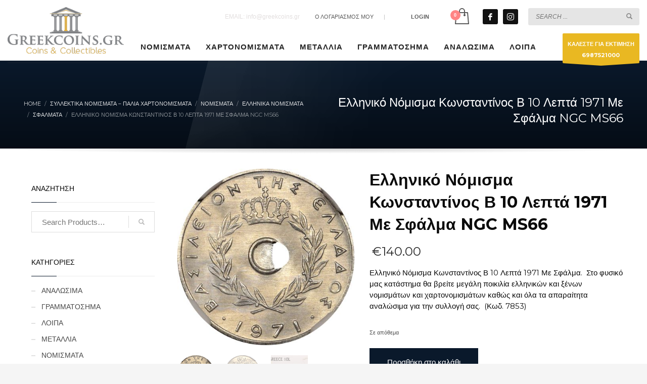

--- FILE ---
content_type: text/html; charset=UTF-8
request_url: https://greekcoins-eshop.gr/product/elliniko-nomisma-konstantinos-v-10-lepta-1971-me-sfalma-ngc-ms66/
body_size: 24135
content:
<!DOCTYPE html>
<html lang="el">
<head>
<meta charset="UTF-8"/>
<meta name="twitter:widgets:csp" content="on"/>
<link rel="profile" href="https://gmpg.org/xfn/11"/>
<link rel="pingback" href="https://greekcoins-eshop.gr/xmlrpc.php"/>

<meta name='robots' content='index, follow, max-image-preview:large, max-snippet:-1, max-video-preview:-1' />

	<!-- This site is optimized with the Yoast SEO plugin v26.8 - https://yoast.com/product/yoast-seo-wordpress/ -->
	<title>Ελληνικό Νόμισμα Κωνσταντίνος Β 10 Λεπτά 1971 Με Σφάλμα</title>
	<meta name="description" content="Ελληνικό Νόμισμα Κωνσταντίνος Β 10 Λεπτά 1971 Με Σφάλμα παράκεντρη τρύπα. Στο φυσικό μας κατάστημα θα βρείτε μεγάλη ποικιλία νομισμάτων" />
	<link rel="canonical" href="https://greekcoins-eshop.gr/product/elliniko-nomisma-konstantinos-v-10-lepta-1971-me-sfalma-ngc-ms66/" />
	<meta property="og:locale" content="el_GR" />
	<meta property="og:type" content="article" />
	<meta property="og:title" content="Ελληνικό Νόμισμα Κωνσταντίνος Β 10 Λεπτά 1971 Με Σφάλμα" />
	<meta property="og:description" content="Ελληνικό Νόμισμα Κωνσταντίνος Β 10 Λεπτά 1971 Με Σφάλμα παράκεντρη τρύπα. Στο φυσικό μας κατάστημα θα βρείτε μεγάλη ποικιλία νομισμάτων" />
	<meta property="og:url" content="https://greekcoins-eshop.gr/product/elliniko-nomisma-konstantinos-v-10-lepta-1971-me-sfalma-ngc-ms66/" />
	<meta property="og:site_name" content="GREEKCOINS Αγορές Πωλήσεις Νομισμάτων" />
	<meta property="article:modified_time" content="2022-09-20T12:28:07+00:00" />
	<meta property="og:image" content="https://greekcoins-eshop.gr/wp-content/uploads/2022/09/DSC_2049.jpg" />
	<meta property="og:image:width" content="446" />
	<meta property="og:image:height" content="445" />
	<meta property="og:image:type" content="image/jpeg" />
	<meta name="twitter:card" content="summary_large_image" />
	<meta name="twitter:label1" content="Εκτιμώμενος χρόνος ανάγνωσης" />
	<meta name="twitter:data1" content="1 λεπτό" />
	<script type="application/ld+json" class="yoast-schema-graph">{"@context":"https://schema.org","@graph":[{"@type":"WebPage","@id":"https://greekcoins-eshop.gr/product/elliniko-nomisma-konstantinos-v-10-lepta-1971-me-sfalma-ngc-ms66/","url":"https://greekcoins-eshop.gr/product/elliniko-nomisma-konstantinos-v-10-lepta-1971-me-sfalma-ngc-ms66/","name":"Ελληνικό Νόμισμα Κωνσταντίνος Β 10 Λεπτά 1971 Με Σφάλμα","isPartOf":{"@id":"https://greekcoins-eshop.gr/#website"},"primaryImageOfPage":{"@id":"https://greekcoins-eshop.gr/product/elliniko-nomisma-konstantinos-v-10-lepta-1971-me-sfalma-ngc-ms66/#primaryimage"},"image":{"@id":"https://greekcoins-eshop.gr/product/elliniko-nomisma-konstantinos-v-10-lepta-1971-me-sfalma-ngc-ms66/#primaryimage"},"thumbnailUrl":"https://greekcoins-eshop.gr/wp-content/uploads/2022/09/DSC_2049.jpg","datePublished":"2022-09-20T12:25:16+00:00","dateModified":"2022-09-20T12:28:07+00:00","description":"Ελληνικό Νόμισμα Κωνσταντίνος Β 10 Λεπτά 1971 Με Σφάλμα παράκεντρη τρύπα. Στο φυσικό μας κατάστημα θα βρείτε μεγάλη ποικιλία νομισμάτων","breadcrumb":{"@id":"https://greekcoins-eshop.gr/product/elliniko-nomisma-konstantinos-v-10-lepta-1971-me-sfalma-ngc-ms66/#breadcrumb"},"inLanguage":"el","potentialAction":[{"@type":"ReadAction","target":["https://greekcoins-eshop.gr/product/elliniko-nomisma-konstantinos-v-10-lepta-1971-me-sfalma-ngc-ms66/"]}]},{"@type":"ImageObject","inLanguage":"el","@id":"https://greekcoins-eshop.gr/product/elliniko-nomisma-konstantinos-v-10-lepta-1971-me-sfalma-ngc-ms66/#primaryimage","url":"https://greekcoins-eshop.gr/wp-content/uploads/2022/09/DSC_2049.jpg","contentUrl":"https://greekcoins-eshop.gr/wp-content/uploads/2022/09/DSC_2049.jpg","width":446,"height":445,"caption":"Ελληνικό Νόμισμα Κωνσταντίνος Β 10 Λεπτά 1971 Με Σφάλμα"},{"@type":"BreadcrumbList","@id":"https://greekcoins-eshop.gr/product/elliniko-nomisma-konstantinos-v-10-lepta-1971-me-sfalma-ngc-ms66/#breadcrumb","itemListElement":[{"@type":"ListItem","position":1,"name":"Home","item":"https://greekcoins-eshop.gr/"},{"@type":"ListItem","position":2,"name":"Συλλεκτικά Νομίσματα &#8211; Παλιά Χαρτονομίσματα","item":"https://greekcoins-eshop.gr/shop/"},{"@type":"ListItem","position":3,"name":"Ελληνικό Νόμισμα Κωνσταντίνος Β 10 Λεπτά 1971 Με Σφάλμα NGC MS66"}]},{"@type":"WebSite","@id":"https://greekcoins-eshop.gr/#website","url":"https://greekcoins-eshop.gr/","name":"GREEKCOINS Αγορές Πωλήσεις Νομισμάτων","description":"Νομίσματα, Μετάλλια Εκτιμήσεις Αγορές Πωλήσεις","publisher":{"@id":"https://greekcoins-eshop.gr/#organization"},"potentialAction":[{"@type":"SearchAction","target":{"@type":"EntryPoint","urlTemplate":"https://greekcoins-eshop.gr/?s={search_term_string}"},"query-input":{"@type":"PropertyValueSpecification","valueRequired":true,"valueName":"search_term_string"}}],"inLanguage":"el"},{"@type":"Organization","@id":"https://greekcoins-eshop.gr/#organization","name":"Greek Coins","url":"https://greekcoins-eshop.gr/","logo":{"@type":"ImageObject","inLanguage":"el","@id":"https://greekcoins-eshop.gr/#/schema/logo/image/","url":"https://greekcoins-eshop.gr/wp-content/uploads/2020/04/logo-coinsgreek.png","contentUrl":"https://greekcoins-eshop.gr/wp-content/uploads/2020/04/logo-coinsgreek.png","width":300,"height":120,"caption":"Greek Coins"},"image":{"@id":"https://greekcoins-eshop.gr/#/schema/logo/image/"}}]}</script>
	<!-- / Yoast SEO plugin. -->


<link rel='dns-prefetch' href='//fonts.googleapis.com' />
<link rel="alternate" type="application/rss+xml" title="Ροή RSS &raquo; GREEKCOINS Αγορές Πωλήσεις Νομισμάτων" href="https://greekcoins-eshop.gr/feed/" />
<link rel="alternate" title="oEmbed (JSON)" type="application/json+oembed" href="https://greekcoins-eshop.gr/wp-json/oembed/1.0/embed?url=https%3A%2F%2Fgreekcoins-eshop.gr%2Fproduct%2Felliniko-nomisma-konstantinos-v-10-lepta-1971-me-sfalma-ngc-ms66%2F" />
<link rel="alternate" title="oEmbed (XML)" type="text/xml+oembed" href="https://greekcoins-eshop.gr/wp-json/oembed/1.0/embed?url=https%3A%2F%2Fgreekcoins-eshop.gr%2Fproduct%2Felliniko-nomisma-konstantinos-v-10-lepta-1971-me-sfalma-ngc-ms66%2F&#038;format=xml" />
<style id='wp-img-auto-sizes-contain-inline-css' type='text/css'>
img:is([sizes=auto i],[sizes^="auto," i]){contain-intrinsic-size:3000px 1500px}
/*# sourceURL=wp-img-auto-sizes-contain-inline-css */
</style>
<link rel='stylesheet' id='zn_all_g_fonts-css' href='//fonts.googleapis.com/css?family=Montserrat%3Aregular%2C700%7CPlayfair+Display%3Aregular%2C700%2C900%7COpen+Sans%3A300%2Cregular%2C600%2C700%2C800%7CRoboto+Condensed&#038;subset=greek%2Cgreek-ext&#038;ver=6.9' type='text/css' media='all' />
<style id='wp-emoji-styles-inline-css' type='text/css'>

	img.wp-smiley, img.emoji {
		display: inline !important;
		border: none !important;
		box-shadow: none !important;
		height: 1em !important;
		width: 1em !important;
		margin: 0 0.07em !important;
		vertical-align: -0.1em !important;
		background: none !important;
		padding: 0 !important;
	}
/*# sourceURL=wp-emoji-styles-inline-css */
</style>
<style id='wp-block-library-inline-css' type='text/css'>
:root{--wp-block-synced-color:#7a00df;--wp-block-synced-color--rgb:122,0,223;--wp-bound-block-color:var(--wp-block-synced-color);--wp-editor-canvas-background:#ddd;--wp-admin-theme-color:#007cba;--wp-admin-theme-color--rgb:0,124,186;--wp-admin-theme-color-darker-10:#006ba1;--wp-admin-theme-color-darker-10--rgb:0,107,160.5;--wp-admin-theme-color-darker-20:#005a87;--wp-admin-theme-color-darker-20--rgb:0,90,135;--wp-admin-border-width-focus:2px}@media (min-resolution:192dpi){:root{--wp-admin-border-width-focus:1.5px}}.wp-element-button{cursor:pointer}:root .has-very-light-gray-background-color{background-color:#eee}:root .has-very-dark-gray-background-color{background-color:#313131}:root .has-very-light-gray-color{color:#eee}:root .has-very-dark-gray-color{color:#313131}:root .has-vivid-green-cyan-to-vivid-cyan-blue-gradient-background{background:linear-gradient(135deg,#00d084,#0693e3)}:root .has-purple-crush-gradient-background{background:linear-gradient(135deg,#34e2e4,#4721fb 50%,#ab1dfe)}:root .has-hazy-dawn-gradient-background{background:linear-gradient(135deg,#faaca8,#dad0ec)}:root .has-subdued-olive-gradient-background{background:linear-gradient(135deg,#fafae1,#67a671)}:root .has-atomic-cream-gradient-background{background:linear-gradient(135deg,#fdd79a,#004a59)}:root .has-nightshade-gradient-background{background:linear-gradient(135deg,#330968,#31cdcf)}:root .has-midnight-gradient-background{background:linear-gradient(135deg,#020381,#2874fc)}:root{--wp--preset--font-size--normal:16px;--wp--preset--font-size--huge:42px}.has-regular-font-size{font-size:1em}.has-larger-font-size{font-size:2.625em}.has-normal-font-size{font-size:var(--wp--preset--font-size--normal)}.has-huge-font-size{font-size:var(--wp--preset--font-size--huge)}.has-text-align-center{text-align:center}.has-text-align-left{text-align:left}.has-text-align-right{text-align:right}.has-fit-text{white-space:nowrap!important}#end-resizable-editor-section{display:none}.aligncenter{clear:both}.items-justified-left{justify-content:flex-start}.items-justified-center{justify-content:center}.items-justified-right{justify-content:flex-end}.items-justified-space-between{justify-content:space-between}.screen-reader-text{border:0;clip-path:inset(50%);height:1px;margin:-1px;overflow:hidden;padding:0;position:absolute;width:1px;word-wrap:normal!important}.screen-reader-text:focus{background-color:#ddd;clip-path:none;color:#444;display:block;font-size:1em;height:auto;left:5px;line-height:normal;padding:15px 23px 14px;text-decoration:none;top:5px;width:auto;z-index:100000}html :where(.has-border-color){border-style:solid}html :where([style*=border-top-color]){border-top-style:solid}html :where([style*=border-right-color]){border-right-style:solid}html :where([style*=border-bottom-color]){border-bottom-style:solid}html :where([style*=border-left-color]){border-left-style:solid}html :where([style*=border-width]){border-style:solid}html :where([style*=border-top-width]){border-top-style:solid}html :where([style*=border-right-width]){border-right-style:solid}html :where([style*=border-bottom-width]){border-bottom-style:solid}html :where([style*=border-left-width]){border-left-style:solid}html :where(img[class*=wp-image-]){height:auto;max-width:100%}:where(figure){margin:0 0 1em}html :where(.is-position-sticky){--wp-admin--admin-bar--position-offset:var(--wp-admin--admin-bar--height,0px)}@media screen and (max-width:600px){html :where(.is-position-sticky){--wp-admin--admin-bar--position-offset:0px}}

/*# sourceURL=wp-block-library-inline-css */
</style><link rel='stylesheet' id='wc-blocks-style-css' href='https://greekcoins-eshop.gr/wp-content/plugins/woocommerce/assets/client/blocks/wc-blocks.css?ver=wc-9.8.6' type='text/css' media='all' />
<style id='global-styles-inline-css' type='text/css'>
:root{--wp--preset--aspect-ratio--square: 1;--wp--preset--aspect-ratio--4-3: 4/3;--wp--preset--aspect-ratio--3-4: 3/4;--wp--preset--aspect-ratio--3-2: 3/2;--wp--preset--aspect-ratio--2-3: 2/3;--wp--preset--aspect-ratio--16-9: 16/9;--wp--preset--aspect-ratio--9-16: 9/16;--wp--preset--color--black: #000000;--wp--preset--color--cyan-bluish-gray: #abb8c3;--wp--preset--color--white: #ffffff;--wp--preset--color--pale-pink: #f78da7;--wp--preset--color--vivid-red: #cf2e2e;--wp--preset--color--luminous-vivid-orange: #ff6900;--wp--preset--color--luminous-vivid-amber: #fcb900;--wp--preset--color--light-green-cyan: #7bdcb5;--wp--preset--color--vivid-green-cyan: #00d084;--wp--preset--color--pale-cyan-blue: #8ed1fc;--wp--preset--color--vivid-cyan-blue: #0693e3;--wp--preset--color--vivid-purple: #9b51e0;--wp--preset--gradient--vivid-cyan-blue-to-vivid-purple: linear-gradient(135deg,rgb(6,147,227) 0%,rgb(155,81,224) 100%);--wp--preset--gradient--light-green-cyan-to-vivid-green-cyan: linear-gradient(135deg,rgb(122,220,180) 0%,rgb(0,208,130) 100%);--wp--preset--gradient--luminous-vivid-amber-to-luminous-vivid-orange: linear-gradient(135deg,rgb(252,185,0) 0%,rgb(255,105,0) 100%);--wp--preset--gradient--luminous-vivid-orange-to-vivid-red: linear-gradient(135deg,rgb(255,105,0) 0%,rgb(207,46,46) 100%);--wp--preset--gradient--very-light-gray-to-cyan-bluish-gray: linear-gradient(135deg,rgb(238,238,238) 0%,rgb(169,184,195) 100%);--wp--preset--gradient--cool-to-warm-spectrum: linear-gradient(135deg,rgb(74,234,220) 0%,rgb(151,120,209) 20%,rgb(207,42,186) 40%,rgb(238,44,130) 60%,rgb(251,105,98) 80%,rgb(254,248,76) 100%);--wp--preset--gradient--blush-light-purple: linear-gradient(135deg,rgb(255,206,236) 0%,rgb(152,150,240) 100%);--wp--preset--gradient--blush-bordeaux: linear-gradient(135deg,rgb(254,205,165) 0%,rgb(254,45,45) 50%,rgb(107,0,62) 100%);--wp--preset--gradient--luminous-dusk: linear-gradient(135deg,rgb(255,203,112) 0%,rgb(199,81,192) 50%,rgb(65,88,208) 100%);--wp--preset--gradient--pale-ocean: linear-gradient(135deg,rgb(255,245,203) 0%,rgb(182,227,212) 50%,rgb(51,167,181) 100%);--wp--preset--gradient--electric-grass: linear-gradient(135deg,rgb(202,248,128) 0%,rgb(113,206,126) 100%);--wp--preset--gradient--midnight: linear-gradient(135deg,rgb(2,3,129) 0%,rgb(40,116,252) 100%);--wp--preset--font-size--small: 13px;--wp--preset--font-size--medium: 20px;--wp--preset--font-size--large: 36px;--wp--preset--font-size--x-large: 42px;--wp--preset--spacing--20: 0.44rem;--wp--preset--spacing--30: 0.67rem;--wp--preset--spacing--40: 1rem;--wp--preset--spacing--50: 1.5rem;--wp--preset--spacing--60: 2.25rem;--wp--preset--spacing--70: 3.38rem;--wp--preset--spacing--80: 5.06rem;--wp--preset--shadow--natural: 6px 6px 9px rgba(0, 0, 0, 0.2);--wp--preset--shadow--deep: 12px 12px 50px rgba(0, 0, 0, 0.4);--wp--preset--shadow--sharp: 6px 6px 0px rgba(0, 0, 0, 0.2);--wp--preset--shadow--outlined: 6px 6px 0px -3px rgb(255, 255, 255), 6px 6px rgb(0, 0, 0);--wp--preset--shadow--crisp: 6px 6px 0px rgb(0, 0, 0);}:where(.is-layout-flex){gap: 0.5em;}:where(.is-layout-grid){gap: 0.5em;}body .is-layout-flex{display: flex;}.is-layout-flex{flex-wrap: wrap;align-items: center;}.is-layout-flex > :is(*, div){margin: 0;}body .is-layout-grid{display: grid;}.is-layout-grid > :is(*, div){margin: 0;}:where(.wp-block-columns.is-layout-flex){gap: 2em;}:where(.wp-block-columns.is-layout-grid){gap: 2em;}:where(.wp-block-post-template.is-layout-flex){gap: 1.25em;}:where(.wp-block-post-template.is-layout-grid){gap: 1.25em;}.has-black-color{color: var(--wp--preset--color--black) !important;}.has-cyan-bluish-gray-color{color: var(--wp--preset--color--cyan-bluish-gray) !important;}.has-white-color{color: var(--wp--preset--color--white) !important;}.has-pale-pink-color{color: var(--wp--preset--color--pale-pink) !important;}.has-vivid-red-color{color: var(--wp--preset--color--vivid-red) !important;}.has-luminous-vivid-orange-color{color: var(--wp--preset--color--luminous-vivid-orange) !important;}.has-luminous-vivid-amber-color{color: var(--wp--preset--color--luminous-vivid-amber) !important;}.has-light-green-cyan-color{color: var(--wp--preset--color--light-green-cyan) !important;}.has-vivid-green-cyan-color{color: var(--wp--preset--color--vivid-green-cyan) !important;}.has-pale-cyan-blue-color{color: var(--wp--preset--color--pale-cyan-blue) !important;}.has-vivid-cyan-blue-color{color: var(--wp--preset--color--vivid-cyan-blue) !important;}.has-vivid-purple-color{color: var(--wp--preset--color--vivid-purple) !important;}.has-black-background-color{background-color: var(--wp--preset--color--black) !important;}.has-cyan-bluish-gray-background-color{background-color: var(--wp--preset--color--cyan-bluish-gray) !important;}.has-white-background-color{background-color: var(--wp--preset--color--white) !important;}.has-pale-pink-background-color{background-color: var(--wp--preset--color--pale-pink) !important;}.has-vivid-red-background-color{background-color: var(--wp--preset--color--vivid-red) !important;}.has-luminous-vivid-orange-background-color{background-color: var(--wp--preset--color--luminous-vivid-orange) !important;}.has-luminous-vivid-amber-background-color{background-color: var(--wp--preset--color--luminous-vivid-amber) !important;}.has-light-green-cyan-background-color{background-color: var(--wp--preset--color--light-green-cyan) !important;}.has-vivid-green-cyan-background-color{background-color: var(--wp--preset--color--vivid-green-cyan) !important;}.has-pale-cyan-blue-background-color{background-color: var(--wp--preset--color--pale-cyan-blue) !important;}.has-vivid-cyan-blue-background-color{background-color: var(--wp--preset--color--vivid-cyan-blue) !important;}.has-vivid-purple-background-color{background-color: var(--wp--preset--color--vivid-purple) !important;}.has-black-border-color{border-color: var(--wp--preset--color--black) !important;}.has-cyan-bluish-gray-border-color{border-color: var(--wp--preset--color--cyan-bluish-gray) !important;}.has-white-border-color{border-color: var(--wp--preset--color--white) !important;}.has-pale-pink-border-color{border-color: var(--wp--preset--color--pale-pink) !important;}.has-vivid-red-border-color{border-color: var(--wp--preset--color--vivid-red) !important;}.has-luminous-vivid-orange-border-color{border-color: var(--wp--preset--color--luminous-vivid-orange) !important;}.has-luminous-vivid-amber-border-color{border-color: var(--wp--preset--color--luminous-vivid-amber) !important;}.has-light-green-cyan-border-color{border-color: var(--wp--preset--color--light-green-cyan) !important;}.has-vivid-green-cyan-border-color{border-color: var(--wp--preset--color--vivid-green-cyan) !important;}.has-pale-cyan-blue-border-color{border-color: var(--wp--preset--color--pale-cyan-blue) !important;}.has-vivid-cyan-blue-border-color{border-color: var(--wp--preset--color--vivid-cyan-blue) !important;}.has-vivid-purple-border-color{border-color: var(--wp--preset--color--vivid-purple) !important;}.has-vivid-cyan-blue-to-vivid-purple-gradient-background{background: var(--wp--preset--gradient--vivid-cyan-blue-to-vivid-purple) !important;}.has-light-green-cyan-to-vivid-green-cyan-gradient-background{background: var(--wp--preset--gradient--light-green-cyan-to-vivid-green-cyan) !important;}.has-luminous-vivid-amber-to-luminous-vivid-orange-gradient-background{background: var(--wp--preset--gradient--luminous-vivid-amber-to-luminous-vivid-orange) !important;}.has-luminous-vivid-orange-to-vivid-red-gradient-background{background: var(--wp--preset--gradient--luminous-vivid-orange-to-vivid-red) !important;}.has-very-light-gray-to-cyan-bluish-gray-gradient-background{background: var(--wp--preset--gradient--very-light-gray-to-cyan-bluish-gray) !important;}.has-cool-to-warm-spectrum-gradient-background{background: var(--wp--preset--gradient--cool-to-warm-spectrum) !important;}.has-blush-light-purple-gradient-background{background: var(--wp--preset--gradient--blush-light-purple) !important;}.has-blush-bordeaux-gradient-background{background: var(--wp--preset--gradient--blush-bordeaux) !important;}.has-luminous-dusk-gradient-background{background: var(--wp--preset--gradient--luminous-dusk) !important;}.has-pale-ocean-gradient-background{background: var(--wp--preset--gradient--pale-ocean) !important;}.has-electric-grass-gradient-background{background: var(--wp--preset--gradient--electric-grass) !important;}.has-midnight-gradient-background{background: var(--wp--preset--gradient--midnight) !important;}.has-small-font-size{font-size: var(--wp--preset--font-size--small) !important;}.has-medium-font-size{font-size: var(--wp--preset--font-size--medium) !important;}.has-large-font-size{font-size: var(--wp--preset--font-size--large) !important;}.has-x-large-font-size{font-size: var(--wp--preset--font-size--x-large) !important;}
/*# sourceURL=global-styles-inline-css */
</style>

<style id='classic-theme-styles-inline-css' type='text/css'>
/*! This file is auto-generated */
.wp-block-button__link{color:#fff;background-color:#32373c;border-radius:9999px;box-shadow:none;text-decoration:none;padding:calc(.667em + 2px) calc(1.333em + 2px);font-size:1.125em}.wp-block-file__button{background:#32373c;color:#fff;text-decoration:none}
/*# sourceURL=/wp-includes/css/classic-themes.min.css */
</style>
<link rel='stylesheet' id='wp-components-css' href='https://greekcoins-eshop.gr/wp-includes/css/dist/components/style.min.css?ver=c24d84c0a363add75b2f3ff0b24466c9' type='text/css' media='all' />
<link rel='stylesheet' id='wp-preferences-css' href='https://greekcoins-eshop.gr/wp-includes/css/dist/preferences/style.min.css?ver=c24d84c0a363add75b2f3ff0b24466c9' type='text/css' media='all' />
<link rel='stylesheet' id='wp-block-editor-css' href='https://greekcoins-eshop.gr/wp-includes/css/dist/block-editor/style.min.css?ver=c24d84c0a363add75b2f3ff0b24466c9' type='text/css' media='all' />
<link rel='stylesheet' id='popup-maker-block-library-style-css' href='https://greekcoins-eshop.gr/wp-content/plugins/popup-maker/dist/packages/block-library-style.css?ver=dbea705cfafe089d65f1' type='text/css' media='all' />
<link rel='stylesheet' id='photoswipe-css' href='https://greekcoins-eshop.gr/wp-content/plugins/woocommerce/assets/css/photoswipe/photoswipe.min.css?ver=9.8.6' type='text/css' media='all' />
<link rel='stylesheet' id='photoswipe-default-skin-css' href='https://greekcoins-eshop.gr/wp-content/plugins/woocommerce/assets/css/photoswipe/default-skin/default-skin.min.css?ver=9.8.6' type='text/css' media='all' />
<link rel='stylesheet' id='woocommerce-layout-css' href='https://greekcoins-eshop.gr/wp-content/plugins/woocommerce/assets/css/woocommerce-layout.css?ver=9.8.6' type='text/css' media='all' />
<link rel='stylesheet' id='woocommerce-smallscreen-css' href='https://greekcoins-eshop.gr/wp-content/plugins/woocommerce/assets/css/woocommerce-smallscreen.css?ver=9.8.6' type='text/css' media='only screen and (max-width: 767px)' />
<link rel='stylesheet' id='woocommerce-general-css' href='https://greekcoins-eshop.gr/wp-content/plugins/woocommerce/assets/css/woocommerce.css?ver=9.8.6' type='text/css' media='all' />
<style id='woocommerce-inline-inline-css' type='text/css'>
.woocommerce form .form-row .required { visibility: visible; }
/*# sourceURL=woocommerce-inline-inline-css */
</style>
<link rel='stylesheet' id='brands-styles-css' href='https://greekcoins-eshop.gr/wp-content/plugins/woocommerce/assets/css/brands.css?ver=9.8.6' type='text/css' media='all' />
<link rel='stylesheet' id='kallyas-styles-css' href='https://greekcoins-eshop.gr/wp-content/themes/kallyas/style.css?ver=4.20.0' type='text/css' media='all' />
<link rel='stylesheet' id='th-bootstrap-styles-css' href='https://greekcoins-eshop.gr/wp-content/themes/kallyas/css/bootstrap.min.css?ver=4.20.0' type='text/css' media='all' />
<link rel='stylesheet' id='th-theme-template-styles-css' href='https://greekcoins-eshop.gr/wp-content/themes/kallyas/css/template.min.css?ver=4.20.0' type='text/css' media='all' />
<link rel='stylesheet' id='woocommerce-overrides-css' href='https://greekcoins-eshop.gr/wp-content/themes/kallyas/css/plugins/kl-woocommerce.css?ver=4.20.0' type='text/css' media='all' />
<link rel='stylesheet' id='flexible-shipping-free-shipping-css' href='https://greekcoins-eshop.gr/wp-content/plugins/flexible-shipping/assets/dist/css/free-shipping.css?ver=6.5.4.2' type='text/css' media='all' />
<link rel='stylesheet' id='zion-frontend-css' href='https://greekcoins-eshop.gr/wp-content/themes/kallyas/framework/zion-builder/assets/css/znb_frontend.css?ver=1.2.1' type='text/css' media='all' />
<link rel='stylesheet' id='29053-layout.css-css' href='https://greekcoins-eshop.gr/wp-content/uploads/zion-builder/cache/29053-layout.css?ver=ebb5a55cfbe36ef01728811070b9a3ad' type='text/css' media='all' />
<link rel='stylesheet' id='kallyas-child-css' href='https://greekcoins-eshop.gr/wp-content/themes/kallyas-child/style.css?ver=4.20.0' type='text/css' media='all' />
<link rel='stylesheet' id='th-theme-print-stylesheet-css' href='https://greekcoins-eshop.gr/wp-content/themes/kallyas/css/print.css?ver=4.20.0' type='text/css' media='print' />
<link rel='stylesheet' id='th-theme-options-styles-css' href='//greekcoins-eshop.gr/wp-content/uploads/zn_dynamic.css?ver=1761861930' type='text/css' media='all' />
<script type="text/javascript" src="https://greekcoins-eshop.gr/wp-includes/js/jquery/jquery.min.js?ver=3.7.1" id="jquery-core-js"></script>
<script type="text/javascript" src="https://greekcoins-eshop.gr/wp-includes/js/jquery/jquery-migrate.min.js?ver=3.4.1" id="jquery-migrate-js"></script>
<script type="text/javascript" src="https://greekcoins-eshop.gr/wp-content/plugins/woocommerce/assets/js/jquery-blockui/jquery.blockUI.min.js?ver=2.7.0-wc.9.8.6" id="jquery-blockui-js" defer="defer" data-wp-strategy="defer"></script>
<script type="text/javascript" id="wc-add-to-cart-js-extra">
/* <![CDATA[ */
var wc_add_to_cart_params = {"ajax_url":"/wp-admin/admin-ajax.php","wc_ajax_url":"/?wc-ajax=%%endpoint%%","i18n_view_cart":"\u039a\u03b1\u03bb\u03ac\u03b8\u03b9","cart_url":"https://greekcoins-eshop.gr/cart/","is_cart":"","cart_redirect_after_add":"no"};
//# sourceURL=wc-add-to-cart-js-extra
/* ]]> */
</script>
<script type="text/javascript" src="https://greekcoins-eshop.gr/wp-content/plugins/woocommerce/assets/js/frontend/add-to-cart.min.js?ver=9.8.6" id="wc-add-to-cart-js" defer="defer" data-wp-strategy="defer"></script>
<script type="text/javascript" src="https://greekcoins-eshop.gr/wp-content/plugins/woocommerce/assets/js/flexslider/jquery.flexslider.min.js?ver=2.7.2-wc.9.8.6" id="flexslider-js" defer="defer" data-wp-strategy="defer"></script>
<script type="text/javascript" src="https://greekcoins-eshop.gr/wp-content/plugins/woocommerce/assets/js/photoswipe/photoswipe.min.js?ver=4.1.1-wc.9.8.6" id="photoswipe-js" defer="defer" data-wp-strategy="defer"></script>
<script type="text/javascript" src="https://greekcoins-eshop.gr/wp-content/plugins/woocommerce/assets/js/photoswipe/photoswipe-ui-default.min.js?ver=4.1.1-wc.9.8.6" id="photoswipe-ui-default-js" defer="defer" data-wp-strategy="defer"></script>
<script type="text/javascript" id="wc-single-product-js-extra">
/* <![CDATA[ */
var wc_single_product_params = {"i18n_required_rating_text":"\u03a0\u03b1\u03c1\u03b1\u03ba\u03b1\u03bb\u03bf\u03cd\u03bc\u03b5, \u03b5\u03c0\u03b9\u03bb\u03ad\u03be\u03c4\u03b5 \u03bc\u03af\u03b1 \u03b2\u03b1\u03b8\u03bc\u03bf\u03bb\u03bf\u03b3\u03af\u03b1","i18n_rating_options":["1 \u03b1\u03c0\u03cc 5 \u03b1\u03c3\u03c4\u03ad\u03c1\u03b9\u03b1","2 \u03b1\u03c0\u03cc 5 \u03b1\u03c3\u03c4\u03ad\u03c1\u03b9\u03b1","3 \u03b1\u03c0\u03cc 5 \u03b1\u03c3\u03c4\u03ad\u03c1\u03b9\u03b1","4 \u03b1\u03c0\u03cc 5 \u03b1\u03c3\u03c4\u03ad\u03c1\u03b9\u03b1","5 \u03b1\u03c0\u03cc 5 \u03b1\u03c3\u03c4\u03ad\u03c1\u03b9\u03b1"],"i18n_product_gallery_trigger_text":"View full-screen image gallery","review_rating_required":"yes","flexslider":{"rtl":false,"animation":"slide","smoothHeight":true,"directionNav":false,"controlNav":"thumbnails","slideshow":false,"animationSpeed":500,"animationLoop":false,"allowOneSlide":false},"zoom_enabled":"","zoom_options":[],"photoswipe_enabled":"1","photoswipe_options":{"shareEl":false,"closeOnScroll":false,"history":false,"hideAnimationDuration":0,"showAnimationDuration":0},"flexslider_enabled":"1"};
//# sourceURL=wc-single-product-js-extra
/* ]]> */
</script>
<script type="text/javascript" src="https://greekcoins-eshop.gr/wp-content/plugins/woocommerce/assets/js/frontend/single-product.min.js?ver=9.8.6" id="wc-single-product-js" defer="defer" data-wp-strategy="defer"></script>
<script type="text/javascript" src="https://greekcoins-eshop.gr/wp-content/plugins/woocommerce/assets/js/js-cookie/js.cookie.min.js?ver=2.1.4-wc.9.8.6" id="js-cookie-js" defer="defer" data-wp-strategy="defer"></script>
<script type="text/javascript" id="woocommerce-js-extra">
/* <![CDATA[ */
var woocommerce_params = {"ajax_url":"/wp-admin/admin-ajax.php","wc_ajax_url":"/?wc-ajax=%%endpoint%%","i18n_password_show":"\u0395\u03bc\u03c6\u03ac\u03bd\u03b9\u03c3\u03b7 \u03c3\u03c5\u03bd\u03b8\u03b7\u03bc\u03b1\u03c4\u03b9\u03ba\u03bf\u03cd","i18n_password_hide":"\u0391\u03c0\u03cc\u03ba\u03c1\u03c5\u03c8\u03b7 \u03c3\u03c5\u03bd\u03b8\u03b7\u03bc\u03b1\u03c4\u03b9\u03ba\u03bf\u03cd"};
//# sourceURL=woocommerce-js-extra
/* ]]> */
</script>
<script type="text/javascript" src="https://greekcoins-eshop.gr/wp-content/plugins/woocommerce/assets/js/frontend/woocommerce.min.js?ver=9.8.6" id="woocommerce-js" defer="defer" data-wp-strategy="defer"></script>
<script type="text/javascript" id="wc-cart-fragments-js-extra">
/* <![CDATA[ */
var wc_cart_fragments_params = {"ajax_url":"/wp-admin/admin-ajax.php","wc_ajax_url":"/?wc-ajax=%%endpoint%%","cart_hash_key":"wc_cart_hash_4eb6e39de41cfafcdfc0e09fbe52c516","fragment_name":"wc_fragments_4eb6e39de41cfafcdfc0e09fbe52c516","request_timeout":"5000"};
//# sourceURL=wc-cart-fragments-js-extra
/* ]]> */
</script>
<script type="text/javascript" src="https://greekcoins-eshop.gr/wp-content/plugins/woocommerce/assets/js/frontend/cart-fragments.min.js?ver=9.8.6" id="wc-cart-fragments-js" defer="defer" data-wp-strategy="defer"></script>
<link rel="https://api.w.org/" href="https://greekcoins-eshop.gr/wp-json/" /><link rel="alternate" title="JSON" type="application/json" href="https://greekcoins-eshop.gr/wp-json/wp/v2/product/29053" />		<meta name="theme-color"
				content="#0a192b">
				<meta name="viewport" content="width=device-width, initial-scale=1, maximum-scale=1"/>
		
		<!--[if lte IE 8]>
		<script type="text/javascript">
			var $buoop = {
				vs: {i: 10, f: 25, o: 12.1, s: 7, n: 9}
			};

			$buoop.ol = window.onload;

			window.onload = function () {
				try {
					if ($buoop.ol) {
						$buoop.ol()
					}
				}
				catch (e) {
				}

				var e = document.createElement("script");
				e.setAttribute("type", "text/javascript");
				e.setAttribute("src", "https://browser-update.org/update.js");
				document.body.appendChild(e);
			};
		</script>
		<![endif]-->

		<!-- for IE6-8 support of HTML5 elements -->
		<!--[if lt IE 9]>
		<script src="//html5shim.googlecode.com/svn/trunk/html5.js"></script>
		<![endif]-->
		
	<!-- Fallback for animating in viewport -->
	<noscript>
		<style type="text/css" media="screen">
			.zn-animateInViewport {visibility: visible;}
		</style>
	</noscript>
		<noscript><style>.woocommerce-product-gallery{ opacity: 1 !important; }</style></noscript>
	<meta name="generator" content="Powered by Slider Revolution 6.7.21 - responsive, Mobile-Friendly Slider Plugin for WordPress with comfortable drag and drop interface." />
<link rel="icon" href="https://greekcoins-eshop.gr/wp-content/uploads/2020/04/cropped-fav-32x32.png" sizes="32x32" />
<link rel="icon" href="https://greekcoins-eshop.gr/wp-content/uploads/2020/04/cropped-fav-192x192.png" sizes="192x192" />
<link rel="apple-touch-icon" href="https://greekcoins-eshop.gr/wp-content/uploads/2020/04/cropped-fav-180x180.png" />
<meta name="msapplication-TileImage" content="https://greekcoins-eshop.gr/wp-content/uploads/2020/04/cropped-fav-270x270.png" />
<script>function setREVStartSize(e){
			//window.requestAnimationFrame(function() {
				window.RSIW = window.RSIW===undefined ? window.innerWidth : window.RSIW;
				window.RSIH = window.RSIH===undefined ? window.innerHeight : window.RSIH;
				try {
					var pw = document.getElementById(e.c).parentNode.offsetWidth,
						newh;
					pw = pw===0 || isNaN(pw) || (e.l=="fullwidth" || e.layout=="fullwidth") ? window.RSIW : pw;
					e.tabw = e.tabw===undefined ? 0 : parseInt(e.tabw);
					e.thumbw = e.thumbw===undefined ? 0 : parseInt(e.thumbw);
					e.tabh = e.tabh===undefined ? 0 : parseInt(e.tabh);
					e.thumbh = e.thumbh===undefined ? 0 : parseInt(e.thumbh);
					e.tabhide = e.tabhide===undefined ? 0 : parseInt(e.tabhide);
					e.thumbhide = e.thumbhide===undefined ? 0 : parseInt(e.thumbhide);
					e.mh = e.mh===undefined || e.mh=="" || e.mh==="auto" ? 0 : parseInt(e.mh,0);
					if(e.layout==="fullscreen" || e.l==="fullscreen")
						newh = Math.max(e.mh,window.RSIH);
					else{
						e.gw = Array.isArray(e.gw) ? e.gw : [e.gw];
						for (var i in e.rl) if (e.gw[i]===undefined || e.gw[i]===0) e.gw[i] = e.gw[i-1];
						e.gh = e.el===undefined || e.el==="" || (Array.isArray(e.el) && e.el.length==0)? e.gh : e.el;
						e.gh = Array.isArray(e.gh) ? e.gh : [e.gh];
						for (var i in e.rl) if (e.gh[i]===undefined || e.gh[i]===0) e.gh[i] = e.gh[i-1];
											
						var nl = new Array(e.rl.length),
							ix = 0,
							sl;
						e.tabw = e.tabhide>=pw ? 0 : e.tabw;
						e.thumbw = e.thumbhide>=pw ? 0 : e.thumbw;
						e.tabh = e.tabhide>=pw ? 0 : e.tabh;
						e.thumbh = e.thumbhide>=pw ? 0 : e.thumbh;
						for (var i in e.rl) nl[i] = e.rl[i]<window.RSIW ? 0 : e.rl[i];
						sl = nl[0];
						for (var i in nl) if (sl>nl[i] && nl[i]>0) { sl = nl[i]; ix=i;}
						var m = pw>(e.gw[ix]+e.tabw+e.thumbw) ? 1 : (pw-(e.tabw+e.thumbw)) / (e.gw[ix]);
						newh =  (e.gh[ix] * m) + (e.tabh + e.thumbh);
					}
					var el = document.getElementById(e.c);
					if (el!==null && el) el.style.height = newh+"px";
					el = document.getElementById(e.c+"_wrapper");
					if (el!==null && el) {
						el.style.height = newh+"px";
						el.style.display = "block";
					}
				} catch(e){
					console.log("Failure at Presize of Slider:" + e)
				}
			//});
		  };</script>
		<style type="text/css" id="wp-custom-css">
			.woocommerce ul.products li.product .product-list-item.prod-layout-classic
{background: radial-gradient(ellipse at center,#ffffff 0%, #ffffff 50%,#ffff 100%);}
.woocommerce-tabs h2 {display:none}

/* CHECKOUT START */
 
@media (min-width: 781px){
    #customer_details{
        width: 50%;
        float: left;
    }
    #order_review_heading{
        width: 30%;
        float: left;
    }
    #order_review{
        width: 48%;
        float: right;
        padding-right: 25px;
    }
    .woocommerce table.shop_table td{
        width: 30%;
    }
    .woocommerce .col2-set .col-1, .woocommerce-page .col2-set .col-1,
    .woocommerce .col2-set .col-2, .woocommerce-page .col2-set .col-2{
      float: right; width: 98%; 
			padding-bottom: 45px;
    }
}
.zn-wc-pages-style2 .checkout.woocommerce-checkout {
    background-color: #fff;
    padding: 45px 15px 45px;
    margin-top: 20px;
}
/* CHECKOUT END */


/* Rounded corners on the WooCommerce "alert" messages */
.woocommerce-error, .woocommerce-info, .woocommerce-message { border-radius: 3px; }

.select2-container .select2-selection--single { height: 49px; }
.select2-container--default 
.select2-selection--single .select2-selection__rendered { 
  line-height: 49px;  
  font-weight: normal;
}
.select2-container--default .select2-selection--single .select2-selection__arrow b { margin-top: 8px; }

.zn-wc-pages-style2 .checkout.woocommerce-checkout #payment {
    background: none;
    padding: 0;
    padding-top: 5px;
    margin-top: 5px;
	position: inherit;}

.zn-wc-pages-style2 .checkout.woocommerce-checkout #order_review_heading {
    font-weight: 900;
    color: #000;
    margin: 0px 0 20px;
    padding-top: 0px;
	position: unset;
}
/* CHECKOUT END */
.sh--dark .zn-menuBurger span {
    background: rgba(255,255,255,.75);
}

element.style {
}
@media (max-width: 480px)
.site-header .sh-component {
    margin: 10px;
}
@media (max-width: 767px)
.site-header .sh-component {
    margin-left: 13px;
    margin-right: 13px;
}
.sh--dark .kl-header-toptext, .sh--dark .kl-header-toptext a, .sh--dark .site-header-text, .sh--dark .site-header-text a {
    color: #e2dede;
}
		</style>
		<!-- Global site tag (gtag.js) - Google Analytics -->
<script async src="https://www.googletagmanager.com/gtag/js?id=UA-164708448-1"></script>
<script>
  window.dataLayer = window.dataLayer || [];
  function gtag(){dataLayer.push(arguments);}
  gtag('js', new Date());

  gtag('config', 'UA-164708448-1');
</script><link rel='stylesheet' id='rs-plugin-settings-css' href='//greekcoins-eshop.gr/wp-content/plugins/revslider/sr6/assets/css/rs6.css?ver=6.7.21' type='text/css' media='all' />
<style id='rs-plugin-settings-inline-css' type='text/css'>
#rs-demo-id {}
/*# sourceURL=rs-plugin-settings-inline-css */
</style>
</head>

<body data-rsssl=1  class="wp-singular product-template-default single single-product postid-29053 wp-theme-kallyas wp-child-theme-kallyas-child theme-kallyas woocommerce woocommerce-page woocommerce-no-js zn-wc-pages-style2 kl-follow-menu kl-skin--light" itemscope="itemscope" itemtype="https://schema.org/WebPage" >


<div class="login_register_stuff">		<!-- Login/Register Modal forms - hidden by default to be opened through modal -->
			<div id="login_panel" class="loginbox-popup auth-popup mfp-hide">
				<div class="inner-container login-panel auth-popup-panel">
					<h3 class="m_title_ext auth-popup-title" itemprop="alternativeHeadline" >SIGN IN YOUR ACCOUNT TO HAVE ACCESS TO DIFFERENT FEATURES</h3>
					<form id="login_form" name="login_form" method="post" class="zn_form_login znhg-ajax-login-form" action="https://greekcoins-eshop.gr/wp-login.php">

						<div class="zn_form_login-result"></div>

						<div class="form-group kl-fancy-form">
							<input type="text" id="kl-username" name="log" class="form-control inputbox kl-fancy-form-input kl-fw-input"
									placeholder="eg: james_smith"/>
							<label class="kl-font-alt kl-fancy-form-label">USERNAME</label>
						</div>

						<div class="form-group kl-fancy-form">
							<input type="password" id="kl-password" name="pwd" class="form-control inputbox kl-fancy-form-input kl-fw-input"
									placeholder="type password"/>
							<label class="kl-font-alt kl-fancy-form-label">PASSWORD</label>
						</div>

						
						<label class="zn_remember auth-popup-remember" for="kl-rememberme">
							<input type="checkbox" name="rememberme" id="kl-rememberme" value="forever" class="auth-popup-remember-chb"/>
							 Remember Me						</label>

						<input type="submit" id="login" name="submit_button" class="btn zn_sub_button btn-fullcolor btn-md"
								value="LOG IN"/>

						<input type="hidden" value="login" class="" name="zn_form_action"/>
						<input type="hidden" value="zn_do_login" class="" name="action"/>

						<div class="links auth-popup-links">
														<a href="#forgot_panel" class="kl-login-box auth-popup-link">FORGOT YOUR PASSWORD?</a>
						</div>
					</form>
				</div>
			</div>
		<!-- end login panel -->
				<div id="forgot_panel" class="loginbox-popup auth-popup forgot-popup mfp-hide">
			<div class="inner-container forgot-panel auth-popup-panel">
				<h3 class="m_title m_title_ext text-custom auth-popup-title" itemprop="alternativeHeadline" >FORGOT YOUR DETAILS?</h3>
				<form id="forgot_form" name="login_form" method="post" class="zn_form_lost_pass" action="https://greekcoins-eshop.gr/my-account/lost-password/">
					<div class="zn_form_login-result"></div>
					<div class="form-group kl-fancy-form">
						<input type="text" id="forgot-email" name="user_login" class="form-control inputbox kl-fancy-form-input kl-fw-input" placeholder="..."/>
						<label class="kl-font-alt kl-fancy-form-label">USERNAME OR EMAIL</label>
					</div>
					<input type="hidden" name="wc_reset_password" value="true">
					<input type="hidden" id="_wpnonce" name="_wpnonce" value="70c3dfc065" /><input type="hidden" name="_wp_http_referer" value="/product/elliniko-nomisma-konstantinos-v-10-lepta-1971-me-sfalma-ngc-ms66/" />					<div class="form-group">
						<input type="submit" id="recover" name="submit" class="btn btn-block zn_sub_button btn-fullcolor btn-md" value="SEND MY DETAILS!"/>
					</div>
					<div class="links auth-popup-links">
						<a href="#login_panel" class="kl-login-box auth-popup-link">AAH, WAIT, I REMEMBER NOW!</a>
					</div>
				</form>
			</div>
		</div><!-- end forgot pwd. panel -->
		</div><!-- end login register stuff -->		<div id="fb-root"></div>
		<script>(function (d, s, id) {
			var js, fjs = d.getElementsByTagName(s)[0];
			if (d.getElementById(id)) {return;}
			js = d.createElement(s); js.id = id;
			js.src = "https://connect.facebook.net/en_US/sdk.js#xfbml=1&version=v3.0";
			fjs.parentNode.insertBefore(js, fjs);
		}(document, 'script', 'facebook-jssdk'));</script>
		

<div id="page_wrapper">

<header id="header" class="site-header  style5 cta_button  header--follow   headerstyle-xs--image_color  sticky-resize headerstyle--image_color site-header--relative nav-th--light siteheader-classic siteheader-classic-normal sheader-sh--dark"  >
		<div class="site-header-wrapper sticky-top-area">

		<div class="kl-top-header site-header-main-wrapper clearfix   sh--dark">

			<div class="container siteheader-container header--oldstyles">

				<div class="fxb-row fxb-row-col-sm">

										<div class='fxb-col fxb fxb-center-x fxb-center-y fxb-basis-auto fxb-grow-0'>
								<div id="logo-container" class="logo-container hasInfoCard  logosize--no zn-original-logo">
			<!-- Logo -->
			<div class='site-logo logo ' id='logo'><a href='https://greekcoins-eshop.gr/' class='site-logo-anch'><img class="logo-img site-logo-img" src="https://greekcoins-eshop.gr/wp-content/uploads/2020/04/logo.png" width="230" height="92"  alt="GREEKCOINS Αγορές Πωλήσεις Νομισμάτων" title="Νομίσματα, Μετάλλια Εκτιμήσεις Αγορές Πωλήσεις"  /></a></div>			<!-- InfoCard -->
			
		<div id="infocard" class="logo-infocard">
			<div class="custom ">
				<div class="row">
					<div class="col-sm-5">
						<div class="infocard-wrapper text-center">
															<p><img src="https://greekcoins-eshop.gr/wp-content/uploads/2020/04/logo-coinsgreek.png" alt="GREEKCOINS Αγορές Πωλήσεις Νομισμάτων"></p>
																						<p>To κατάστημα Greekcoins.gr είναι ένα από το πιο σύγχρονα και εξειδικευμένα καταστήματα νομισματικής και συλλεκτισμού στην Ελλάδα. </p>													</div>
					</div>

					<div class="col-sm-7">
						<div class="custom contact-details">

														<p>
																	<strong>T (+30) 6987521000</strong><br>								
																	Email:&nbsp;<a href="mailto:info@greekcoins.gr">info@greekcoins.gr</a>
															</p>
							
															<p>
								GREEK COINS<br/>Κέντρο Αθήνα								</p>
							
															<a href="https://goo.gl/maps/smDWBzHSV85o865j7" target="_blank" class="map-link">
									<span class="glyphicon glyphicon-map-marker kl-icon-white"></span>
									<span>Open in Google Maps</span>
								</a>
							
						</div>

						<div style="height:20px;"></div>

											</div>
				</div>
			</div>
		</div>
				</div>

							</div>
					
					<div class='fxb-col fxb-basis-auto'>

						

	<div class="separator site-header-separator visible-xs"></div>
	<div class="fxb-row site-header-row site-header-top ">

		<div class='fxb-col fxb fxb-start-x fxb-center-y fxb-basis-auto site-header-col-left site-header-top-left'>
								</div>

		<div class='fxb-col fxb fxb-end-x fxb-center-y fxb-basis-auto site-header-col-right site-header-top-right'>
						<div class="sh-component kl-header-toptext kl-font-alt">EMAIL: info@greekcoins.gr </div><div class="sh-component zn_header_top_nav-wrapper "><span class="headernav-trigger js-toggle-class" data-target=".zn_header_top_nav-wrapper" data-target-class="is-opened"></span><ul id="menu-header-nav-1" class="zn_header_top_nav topnav topnav-no-sc clearfix"><li class="menu-item menu-item-type-post_type menu-item-object-page menu-item-11892"><a href="https://greekcoins-eshop.gr/my-account/">Ο ΛΟΓΑΡΙΑΣΜΟΣ ΜΟΥ</a></li>
<li class="opacity4 hidden-xs hidden-sm menu-item menu-item-type-custom menu-item-object-custom menu-item-1177"><a href="#">|</a></li>
</ul></div><ul class="sh-component topnav navRight topnav--log topnav-no-sc topnav-no-hdnav"><li class="topnav-li"><a href="#login_panel" class="kl-login-box topnav-item"><i class="glyphicon glyphicon-log-in visible-xs xs-icon"></i><span class="hidden-xs">LOGIN</span></a></li></ul>			<ul class="sh-component topnav navLeft topnav--cart topnav-no-sc topnav-no-hdnav">
				<li class="drop topnav-drop topnav-li">
					
					<a id="mycartbtn" class="kl-cart-button topnav-item kl-cart--style2" href="https://greekcoins-eshop.gr/cart/" title="View your shopping cart">
								<span class="kl-cart-icon xs-icon svg-cart" data-count="0">
			<svg xmlns="http://www.w3.org/2000/svg" width="28" height="32" viewBox="0 0 28 32" >
				<path class="svg-cart-icon" d="M26,8.91A1,1,0,0,0,25,8H20V6A6,6,0,1,0,8,6V8H3A1,1,0,0,0,2,8.91l-2,22A1,1,0,0,0,1,32H27a1,1,0,0,0,1-1.089ZM10,6a4,4,0,0,1,8,0V8H10V6ZM2.1,30L3.913,10H8v2.277a2,2,0,1,0,2,0V10h8v2.277a2,2,0,1,0,2,0V10h4.087L25.9,30H2.1Z"/>
			</svg>
		</span>
							</a>

					<div class="pPanel topnav-drop-panel topnav--cart-panel u-trans-all-2s">
						<div class="inner topnav-drop-panel-inner topnav--cart-panel-inner cart-container">
							<div class="widget_shopping_cart_content">No products in cart.</div>
						</div>
					</div>
				</li>
			</ul>
			<ul class="sh-component social-icons sc--colored_hov topnav navRight topnav-no-hdnav"><li class="topnav-li social-icons-li"><a href="https://www.facebook.com/Mygreekcoins/" data-zniconfam="kl-social-icons" data-zn_icon="" target="_self" class="topnav-item social-icons-item scheader-icon-ue83f" title="Facebook"></a></li><li class="topnav-li social-icons-li"><a href="https://www.instagram.com/greekcoins.gr/" data-zniconfam="kl-social-icons" data-zn_icon="" target="_self" class="topnav-item social-icons-item scheader-icon-ue859" title="Instagram"></a></li></ul>
		<div id="search" class="sh-component header-search headsearch--inp">

			<a href="#" class="searchBtn header-search-button">
				<span class="glyphicon glyphicon-search kl-icon-white"></span>
			</a>

			<div class="search-container header-search-container">
				
<form id="searchform" class="gensearch__form" action="https://greekcoins-eshop.gr/" method="get">
	<input id="s" name="s" value="" class="inputbox gensearch__input" type="text" placeholder="SEARCH ..." />
	<button type="submit" id="searchsubmit" value="go" class="gensearch__submit glyphicon glyphicon-search"></button>
	        <input type="hidden" name="post_type" value="product">
    </form>			</div>
		</div>

					</div>

	</div><!-- /.site-header-top -->

	<div class="separator site-header-separator visible-xs"></div>


<div class="fxb-row site-header-row site-header-main ">

	<div class='fxb-col fxb fxb-start-x fxb-center-y fxb-basis-auto site-header-col-left site-header-main-left'>
			</div>

	<div class='fxb-col fxb fxb-center-x fxb-center-y fxb-basis-auto site-header-col-center site-header-main-center'>
			</div>

	<div class='fxb-col fxb fxb-end-x fxb-center-y fxb-basis-auto site-header-col-right site-header-main-right'>

		<div class='fxb-col fxb fxb-end-x fxb-center-y fxb-basis-auto site-header-main-right-top'>
								<div class="sh-component main-menu-wrapper" role="navigation" itemscope="itemscope" itemtype="https://schema.org/SiteNavigationElement" >

					<div class="zn-res-menuwrapper">
			<a href="#" class="zn-res-trigger zn-menuBurger zn-menuBurger--3--s zn-menuBurger--anim1 " id="zn-res-trigger">
				<span></span>
				<span></span>
				<span></span>
			</a>
		</div><!-- end responsive menu -->
		<div id="main-menu" class="main-nav mainnav--sidepanel mainnav--active-bg mainnav--pointer-dash nav-mm--dark zn_mega_wrapper "><ul id="menu-construction-menu" class="main-menu main-menu-nav zn_mega_menu "><li id="menu-item-11702" class="main-menu-item menu-item menu-item-type-taxonomy menu-item-object-product_cat current-product-ancestor current-menu-parent current-product-parent menu-item-has-children menu-item-11702  main-menu-item-top  menu-item-even menu-item-depth-0"><a href="https://greekcoins-eshop.gr/product-category/nomismata/" class=" main-menu-link main-menu-link-top"><span>ΝΟΜΙΣΜΑΤΑ</span></a>
<ul class="sub-menu clearfix">
	<li id="menu-item-11705" class="main-menu-item menu-item menu-item-type-taxonomy menu-item-object-product_cat current-product-ancestor current-menu-parent current-product-parent menu-item-11705  main-menu-item-sub  menu-item-odd menu-item-depth-1"><a href="https://greekcoins-eshop.gr/product-category/nomismata/ellinika-nomismata/" class=" main-menu-link main-menu-link-sub"><span>Ελληνικά Νομίσματα</span></a></li>
	<li id="menu-item-11737" class="main-menu-item menu-item menu-item-type-taxonomy menu-item-object-product_cat menu-item-11737  main-menu-item-sub  menu-item-odd menu-item-depth-1"><a href="https://greekcoins-eshop.gr/product-category/nomismata/set/" class=" main-menu-link main-menu-link-sub"><span>Set Δραχμών</span></a></li>
	<li id="menu-item-11704" class="main-menu-item menu-item menu-item-type-taxonomy menu-item-object-product_cat menu-item-11704  main-menu-item-sub  menu-item-odd menu-item-depth-1"><a href="https://greekcoins-eshop.gr/product-category/nomismata/33/" class=" main-menu-link main-menu-link-sub"><span>Ξένα Νομίσματα</span></a></li>
	<li id="menu-item-11706" class="main-menu-item menu-item menu-item-type-taxonomy menu-item-object-product_cat menu-item-11706  main-menu-item-sub  menu-item-odd menu-item-depth-1"><a href="https://greekcoins-eshop.gr/product-category/nomismata/euro-2/" class=" main-menu-link main-menu-link-sub"><span>Ευρώ &#8211; Euro</span></a></li>
	<li id="menu-item-11708" class="main-menu-item menu-item menu-item-type-taxonomy menu-item-object-product_cat menu-item-11708  main-menu-item-sub  menu-item-odd menu-item-depth-1"><a href="https://greekcoins-eshop.gr/product-category/nomismata/bullion-coins/" class=" main-menu-link main-menu-link-sub"><span>Bullion Coins</span></a></li>
	<li id="menu-item-11703" class="main-menu-item menu-item menu-item-type-taxonomy menu-item-object-product_cat menu-item-11703  main-menu-item-sub  menu-item-odd menu-item-depth-1"><a href="https://greekcoins-eshop.gr/product-category/nomismata/82/" class=" main-menu-link main-menu-link-sub"><span>Νομίσματα με το κιλό</span></a></li>
	<li id="menu-item-11753" class="main-menu-item menu-item menu-item-type-taxonomy menu-item-object-product_cat menu-item-11753  main-menu-item-sub  menu-item-odd menu-item-depth-1"><a href="https://greekcoins-eshop.gr/product-category/nomismata/high-grade-coins/" class=" main-menu-link main-menu-link-sub"><span>High Grade Coins</span></a></li>
</ul>
</li>
<li id="menu-item-11709" class="main-menu-item menu-item menu-item-type-taxonomy menu-item-object-product_cat menu-item-has-children menu-item-11709  main-menu-item-top  menu-item-even menu-item-depth-0"><a href="https://greekcoins-eshop.gr/product-category/7/" class=" main-menu-link main-menu-link-top"><span>ΧΑΡΤΟΝΟΜΙΣΜΑΤΑ</span></a>
<ul class="sub-menu clearfix">
	<li id="menu-item-11710" class="main-menu-item menu-item menu-item-type-taxonomy menu-item-object-product_cat menu-item-11710  main-menu-item-sub  menu-item-odd menu-item-depth-1"><a href="https://greekcoins-eshop.gr/product-category/7/34/" class=" main-menu-link main-menu-link-sub"><span>Ελληνικά Χαρτονομίσματα</span></a></li>
	<li id="menu-item-11711" class="main-menu-item menu-item menu-item-type-taxonomy menu-item-object-product_cat menu-item-11711  main-menu-item-sub  menu-item-odd menu-item-depth-1"><a href="https://greekcoins-eshop.gr/product-category/7/35/" class=" main-menu-link main-menu-link-sub"><span>Ξένα Χαρτονομίσματα</span></a></li>
	<li id="menu-item-11714" class="main-menu-item menu-item menu-item-type-taxonomy menu-item-object-product_cat menu-item-11714  main-menu-item-sub  menu-item-odd menu-item-depth-1"><a href="https://greekcoins-eshop.gr/product-category/nomismata/euro-2/" class=" main-menu-link main-menu-link-sub"><span>Ευρώ &#8211; Euro</span></a></li>
	<li id="menu-item-11712" class="main-menu-item menu-item menu-item-type-taxonomy menu-item-object-product_cat menu-item-11712  main-menu-item-sub  menu-item-odd menu-item-depth-1"><a href="https://greekcoins-eshop.gr/product-category/7/high-grade-banknotes/" class=" main-menu-link main-menu-link-sub"><span>High Grade Banknotes</span></a></li>
	<li id="menu-item-11713" class="main-menu-item menu-item menu-item-type-taxonomy menu-item-object-product_cat menu-item-11713  main-menu-item-sub  menu-item-odd menu-item-depth-1"><a href="https://greekcoins-eshop.gr/product-category/7/errors/" class=" main-menu-link main-menu-link-sub"><span>Σφάλματα &#8211; Errors</span></a></li>
	<li id="menu-item-16132" class="main-menu-item menu-item menu-item-type-taxonomy menu-item-object-product_cat menu-item-16132  main-menu-item-sub  menu-item-odd menu-item-depth-1"><a href="https://greekcoins-eshop.gr/product-category/7/partides-chartonomismaton/" class=" main-menu-link main-menu-link-sub"><span>Παρτίδες Χαρτονομισμάτων</span></a></li>
</ul>
</li>
<li id="menu-item-11749" class="main-menu-item menu-item menu-item-type-taxonomy menu-item-object-product_cat menu-item-has-children menu-item-11749  main-menu-item-top  menu-item-even menu-item-depth-0"><a href="https://greekcoins-eshop.gr/product-category/2/" class=" main-menu-link main-menu-link-top"><span>ΜΕΤΑΛΛΙΑ</span></a>
<ul class="sub-menu clearfix">
	<li id="menu-item-11754" class="main-menu-item menu-item menu-item-type-taxonomy menu-item-object-product_cat menu-item-11754  main-menu-item-sub  menu-item-odd menu-item-depth-1"><a href="https://greekcoins-eshop.gr/product-category/2/14/" class=" main-menu-link main-menu-link-sub"><span>Ελληνικά Τάγματα &#8211; Παράσημα</span></a></li>
	<li id="menu-item-11755" class="main-menu-item menu-item menu-item-type-taxonomy menu-item-object-product_cat menu-item-11755  main-menu-item-sub  menu-item-odd menu-item-depth-1"><a href="https://greekcoins-eshop.gr/product-category/2/13/" class=" main-menu-link main-menu-link-sub"><span>Ξένα Μετάλλια &#8211; Παράσημα</span></a></li>
	<li id="menu-item-11756" class="main-menu-item menu-item menu-item-type-taxonomy menu-item-object-product_cat menu-item-11756  main-menu-item-sub  menu-item-odd menu-item-depth-1"><a href="https://greekcoins-eshop.gr/product-category/2/12/" class=" main-menu-link main-menu-link-sub"><span>Αναμνηστικά Μετάλλια</span></a></li>
	<li id="menu-item-11757" class="main-menu-item menu-item menu-item-type-taxonomy menu-item-object-product_cat menu-item-11757  main-menu-item-sub  menu-item-odd menu-item-depth-1"><a href="https://greekcoins-eshop.gr/product-category/2/11/" class=" main-menu-link main-menu-link-sub"><span>Αθλητικά Μετάλλια</span></a></li>
	<li id="menu-item-11758" class="main-menu-item menu-item menu-item-type-taxonomy menu-item-object-product_cat menu-item-11758  main-menu-item-sub  menu-item-odd menu-item-depth-1"><a href="https://greekcoins-eshop.gr/product-category/2/10/" class=" main-menu-link main-menu-link-sub"><span>Θρησκευτικά Μετάλλια</span></a></li>
	<li id="menu-item-11759" class="main-menu-item menu-item menu-item-type-taxonomy menu-item-object-product_cat menu-item-11759  main-menu-item-sub  menu-item-odd menu-item-depth-1"><a href="https://greekcoins-eshop.gr/product-category/2/17/" class=" main-menu-link main-menu-link-sub"><span>Ολυμπιακοί Αγώνες</span></a></li>
	<li id="menu-item-11765" class="main-menu-item menu-item menu-item-type-taxonomy menu-item-object-product_cat menu-item-11765  main-menu-item-sub  menu-item-odd menu-item-depth-1"><a href="https://greekcoins-eshop.gr/product-category/2/87/" class=" main-menu-link main-menu-link-sub"><span>Μετάλλια Βουλής</span></a></li>
	<li id="menu-item-24071" class="main-menu-item menu-item menu-item-type-taxonomy menu-item-object-product_cat menu-item-24071  main-menu-item-sub  menu-item-odd menu-item-depth-1"><a href="https://greekcoins-eshop.gr/product-category/2/rare-medals-and-orders/" class=" main-menu-link main-menu-link-sub"><span>Rare Medals And Orders</span></a></li>
</ul>
</li>
<li id="menu-item-11750" class="main-menu-item menu-item menu-item-type-taxonomy menu-item-object-product_cat menu-item-has-children menu-item-11750  main-menu-item-top  menu-item-even menu-item-depth-0"><a href="https://greekcoins-eshop.gr/product-category/3/" class=" main-menu-link main-menu-link-top"><span>ΓΡΑΜΜΑΤΟΣΗΜΑ</span></a>
<ul class="sub-menu clearfix">
	<li id="menu-item-11766" class="main-menu-item menu-item menu-item-type-taxonomy menu-item-object-product_cat menu-item-11766  main-menu-item-sub  menu-item-odd menu-item-depth-1"><a href="https://greekcoins-eshop.gr/product-category/3/kefales-ermou/" class=" main-menu-link main-menu-link-sub"><span>Κεφαλές Ερμού</span></a></li>
	<li id="menu-item-11760" class="main-menu-item menu-item menu-item-type-taxonomy menu-item-object-product_cat menu-item-11760  main-menu-item-sub  menu-item-odd menu-item-depth-1"><a href="https://greekcoins-eshop.gr/product-category/3/8/" class=" main-menu-link main-menu-link-sub"><span>Ασφράγιστες Σειρές</span></a></li>
	<li id="menu-item-11761" class="main-menu-item menu-item menu-item-type-taxonomy menu-item-object-product_cat menu-item-11761  main-menu-item-sub  menu-item-odd menu-item-depth-1"><a href="https://greekcoins-eshop.gr/product-category/3/fegie/" class=" main-menu-link main-menu-link-sub"><span>Φεγιέ, φύλλα, τεύχη κλπ.</span></a></li>
	<li id="menu-item-11763" class="main-menu-item menu-item menu-item-type-taxonomy menu-item-object-product_cat menu-item-11763  main-menu-item-sub  menu-item-odd menu-item-depth-1"><a href="https://greekcoins-eshop.gr/product-category/3/16/" class=" main-menu-link main-menu-link-sub"><span>Φάκελα &#8211; Βινιέτες</span></a></li>
	<li id="menu-item-11764" class="main-menu-item menu-item menu-item-type-taxonomy menu-item-object-product_cat menu-item-11764  main-menu-item-sub  menu-item-odd menu-item-depth-1"><a href="https://greekcoins-eshop.gr/product-category/3/26/" class=" main-menu-link main-menu-link-sub"><span>Ξένα Γραμματόσημα</span></a></li>
</ul>
</li>
<li id="menu-item-11751" class="main-menu-item menu-item menu-item-type-taxonomy menu-item-object-product_cat menu-item-has-children menu-item-11751  main-menu-item-top  menu-item-even menu-item-depth-0"><a href="https://greekcoins-eshop.gr/product-category/5/" class=" main-menu-link main-menu-link-top"><span>ΑΝΑΛΩΣΙΜΑ</span></a>
<ul class="sub-menu clearfix">
	<li id="menu-item-11767" class="main-menu-item menu-item menu-item-type-taxonomy menu-item-object-product_cat menu-item-11767  main-menu-item-sub  menu-item-odd menu-item-depth-1"><a href="https://greekcoins-eshop.gr/product-category/5/57/" class=" main-menu-link main-menu-link-sub"><span>Νομίσματα</span></a></li>
	<li id="menu-item-11768" class="main-menu-item menu-item menu-item-type-taxonomy menu-item-object-product_cat menu-item-11768  main-menu-item-sub  menu-item-odd menu-item-depth-1"><a href="https://greekcoins-eshop.gr/product-category/5/58/" class=" main-menu-link main-menu-link-sub"><span>Χαρτονομίσματα</span></a></li>
	<li id="menu-item-11769" class="main-menu-item menu-item menu-item-type-taxonomy menu-item-object-product_cat menu-item-11769  main-menu-item-sub  menu-item-odd menu-item-depth-1"><a href="https://greekcoins-eshop.gr/product-category/5/59/" class=" main-menu-link main-menu-link-sub"><span>Γραμματόσημα</span></a></li>
	<li id="menu-item-11770" class="main-menu-item menu-item menu-item-type-taxonomy menu-item-object-product_cat menu-item-11770  main-menu-item-sub  menu-item-odd menu-item-depth-1"><a href="https://greekcoins-eshop.gr/product-category/5/83/" class=" main-menu-link main-menu-link-sub"><span>Μετάλλια</span></a></li>
	<li id="menu-item-11771" class="main-menu-item menu-item menu-item-type-taxonomy menu-item-object-product_cat menu-item-11771  main-menu-item-sub  menu-item-odd menu-item-depth-1"><a href="https://greekcoins-eshop.gr/product-category/5/60/" class=" main-menu-link main-menu-link-sub"><span>Κάρτ Ποστάλ</span></a></li>
	<li id="menu-item-11772" class="main-menu-item menu-item menu-item-type-taxonomy menu-item-object-product_cat menu-item-11772  main-menu-item-sub  menu-item-odd menu-item-depth-1"><a href="https://greekcoins-eshop.gr/product-category/5/61/" class=" main-menu-link main-menu-link-sub"><span>Φακοί</span></a></li>
	<li id="menu-item-11773" class="main-menu-item menu-item menu-item-type-taxonomy menu-item-object-product_cat menu-item-11773  main-menu-item-sub  menu-item-odd menu-item-depth-1"><a href="https://greekcoins-eshop.gr/product-category/5/62/" class=" main-menu-link main-menu-link-sub"><span>Λοιπά</span></a></li>
	<li id="menu-item-11774" class="main-menu-item menu-item menu-item-type-taxonomy menu-item-object-product_cat menu-item-11774  main-menu-item-sub  menu-item-odd menu-item-depth-1"><a href="https://greekcoins-eshop.gr/product-category/5/88/" class=" main-menu-link main-menu-link-sub"><span>Κατάλογοι &#8211; Βιβλία</span></a></li>
</ul>
</li>
<li id="menu-item-11752" class="main-menu-item menu-item menu-item-type-taxonomy menu-item-object-product_cat menu-item-has-children menu-item-11752  main-menu-item-top  menu-item-even menu-item-depth-0"><a href="https://greekcoins-eshop.gr/product-category/4/" class=" main-menu-link main-menu-link-top"><span>ΛΟΙΠΑ</span></a>
<ul class="sub-menu clearfix">
	<li id="menu-item-11775" class="main-menu-item menu-item menu-item-type-taxonomy menu-item-object-product_cat menu-item-11775  main-menu-item-sub  menu-item-odd menu-item-depth-1"><a href="https://greekcoins-eshop.gr/product-category/4/30/" class=" main-menu-link main-menu-link-sub"><span>Βιβλία</span></a></li>
	<li id="menu-item-11776" class="main-menu-item menu-item menu-item-type-taxonomy menu-item-object-product_cat menu-item-11776  main-menu-item-sub  menu-item-odd menu-item-depth-1"><a href="https://greekcoins-eshop.gr/product-category/4/29/" class=" main-menu-link main-menu-link-sub"><span>Τηλεκάρτες</span></a></li>
	<li id="menu-item-11780" class="main-menu-item menu-item menu-item-type-taxonomy menu-item-object-product_cat menu-item-11780  main-menu-item-sub  menu-item-odd menu-item-depth-1"><a href="https://greekcoins-eshop.gr/product-category/4/28/" class=" main-menu-link main-menu-link-sub"><span>Πίνακες Ζωγραφικής</span></a></li>
	<li id="menu-item-11782" class="main-menu-item menu-item menu-item-type-taxonomy menu-item-object-product_cat menu-item-11782  main-menu-item-sub  menu-item-odd menu-item-depth-1"><a href="https://greekcoins-eshop.gr/product-category/4/25/" class=" main-menu-link main-menu-link-sub"><span>Γκραβούρες</span></a></li>
	<li id="menu-item-11785" class="main-menu-item menu-item menu-item-type-taxonomy menu-item-object-product_cat menu-item-11785  main-menu-item-sub  menu-item-odd menu-item-depth-1"><a href="https://greekcoins-eshop.gr/product-category/4/24/" class=" main-menu-link main-menu-link-sub"><span>Καρτ Ποστάλ</span></a></li>
	<li id="menu-item-11784" class="main-menu-item menu-item menu-item-type-taxonomy menu-item-object-product_cat menu-item-11784  main-menu-item-sub  menu-item-odd menu-item-depth-1"><a href="https://greekcoins-eshop.gr/product-category/4/23/" class=" main-menu-link main-menu-link-sub"><span>Έγγραφα &#8211; Φωτογραφίες</span></a></li>
	<li id="menu-item-11777" class="main-menu-item menu-item menu-item-type-taxonomy menu-item-object-product_cat menu-item-11777  main-menu-item-sub  menu-item-odd menu-item-depth-1"><a href="https://greekcoins-eshop.gr/product-category/4/tokens/" class=" main-menu-link main-menu-link-sub"><span>Μάρκες &#8211; Tokens</span></a></li>
	<li id="menu-item-11788" class="main-menu-item menu-item menu-item-type-taxonomy menu-item-object-product_cat menu-item-11788  main-menu-item-sub  menu-item-odd menu-item-depth-1"><a href="https://greekcoins-eshop.gr/product-category/4/22/" class=" main-menu-link main-menu-link-sub"><span>Φλουριά Βασιλόπιτας</span></a></li>
	<li id="menu-item-11778" class="main-menu-item menu-item menu-item-type-taxonomy menu-item-object-product_cat menu-item-11778  main-menu-item-sub  menu-item-odd menu-item-depth-1"><a href="https://greekcoins-eshop.gr/product-category/4/27/" class=" main-menu-link main-menu-link-sub"><span>Μετοχές</span></a></li>
	<li id="menu-item-11781" class="main-menu-item menu-item menu-item-type-taxonomy menu-item-object-product_cat menu-item-11781  main-menu-item-sub  menu-item-odd menu-item-depth-1"><a href="https://greekcoins-eshop.gr/product-category/4/21/" class=" main-menu-link main-menu-link-sub"><span>Ρολόγια</span></a></li>
	<li id="menu-item-11787" class="main-menu-item menu-item menu-item-type-taxonomy menu-item-object-product_cat menu-item-11787  main-menu-item-sub  menu-item-odd menu-item-depth-1"><a href="https://greekcoins-eshop.gr/product-category/4/20/" class=" main-menu-link main-menu-link-sub"><span>Κοσμήματα &#8211; Πόρπες &#8211; Ασημικά</span></a></li>
	<li id="menu-item-11786" class="main-menu-item menu-item menu-item-type-taxonomy menu-item-object-product_cat menu-item-11786  main-menu-item-sub  menu-item-odd menu-item-depth-1"><a href="https://greekcoins-eshop.gr/product-category/4/19/" class=" main-menu-link main-menu-link-sub"><span>Κομπολόγια</span></a></li>
	<li id="menu-item-11789" class="main-menu-item menu-item menu-item-type-taxonomy menu-item-object-product_cat menu-item-11789  main-menu-item-sub  menu-item-odd menu-item-depth-1"><a href="https://greekcoins-eshop.gr/product-category/4/18/" class=" main-menu-link main-menu-link-sub"><span>Ακροκέραμα</span></a></li>
	<li id="menu-item-11783" class="main-menu-item menu-item menu-item-type-taxonomy menu-item-object-product_cat menu-item-11783  main-menu-item-sub  menu-item-odd menu-item-depth-1"><a href="https://greekcoins-eshop.gr/product-category/4/31/" class=" main-menu-link main-menu-link-sub"><span>Διάφορα</span></a></li>
	<li id="menu-item-11779" class="main-menu-item menu-item menu-item-type-taxonomy menu-item-object-product_cat menu-item-11779  main-menu-item-sub  menu-item-odd menu-item-depth-1"><a href="https://greekcoins-eshop.gr/product-category/4/89/" class=" main-menu-link main-menu-link-sub"><span>Παλιά παιχνίδια</span></a></li>
</ul>
</li>
</ul></div>		</div>
		<!-- end main_menu -->
		<a href="tel:6987521000"  id="ctabutton"  class="sh-component ctabutton kl-cta-ribbon "  target="_self"  itemprop="url" >ΚΑΛΕΣΤΕ ΓΙΑ ΕΚΤΙΜΗΣΗ<br>6987521000<svg version="1.1" class="trisvg" xmlns="http://www.w3.org/2000/svg" xmlns:xlink="http://www.w3.org/1999/xlink" x="0px" y="0px" preserveAspectRatio="none" width="14px" height="5px" viewBox="0 0 14.017 5.006" enable-background="new 0 0 14.017 5.006" xml:space="preserve"><path fill-rule="evenodd" clip-rule="evenodd" d="M14.016,0L7.008,5.006L0,0H14.016z"></path></svg></a>		</div>

		
	</div>

</div><!-- /.site-header-main -->


					</div>
				</div>
				<div class="separator site-header-separator "></div>			</div><!-- /.siteheader-container -->
		</div><!-- /.site-header-main-wrapper -->

	</div><!-- /.site-header-wrapper -->
	</header>

	<div id="page_header" class="page-subheader maskcontainer--shadow_simple_down page-subheader--auto page-subheader--inherit-hp uh_zn_def_header_style  psubhead-stheader--relative sh-tcolor--light">

    <div class="bgback"></div>

    
    <div class="th-sparkles"></div>

    <!-- DEFAULT HEADER STYLE -->
    <div class="ph-content-wrap">
        <div class="ph-content-v-center">
            <div>
                <div class="container">
                    <div class="row">
                                                <div class="col-sm-6">
                            <ul vocab="http://schema.org/" typeof="BreadcrumbList" class="breadcrumbs fixclear bread-style--minimal"><li property="itemListElement" typeof="ListItem"><a property="item" typeof="WebPage" href="https://greekcoins-eshop.gr"><span property="name">Home</span></a><meta property="position" content="1"></li><li property="itemListElement" typeof="ListItem"><a property="item" typeof="WebPage" href="https://greekcoins-eshop.gr/shop/"><span property="name">Συλλεκτικά Νομίσματα &#8211; Παλιά Χαρτονομίσματα</span></a><meta property="position" content="2"></li><li property="itemListElement" typeof="ListItem"><a property="item" typeof="WebPage" href="https://greekcoins-eshop.gr/product-category/nomismata/"><span property="name">ΝΟΜΙΣΜΑΤΑ</span></a><meta property="position" content="3"></li><li property="itemListElement" typeof="ListItem"><a property="item" typeof="WebPage" href="https://greekcoins-eshop.gr/product-category/nomismata/ellinika-nomismata/"><span property="name">Ελληνικά Νομίσματα</span></a><meta property="position" content="4"></li><li property="itemListElement" typeof="ListItem"><a property="item" typeof="WebPage" href="https://greekcoins-eshop.gr/product-category/nomismata/ellinika-nomismata/48/"><span property="name">Σφάλματα</span></a><meta property="position" content="5"></li><li>Ελληνικό Νόμισμα Κωνσταντίνος Β 10 Λεπτά 1971 Με Σφάλμα NGC MS66</li></ul>                            <div class="clearfix"></div>
                        </div>
                        
                                                <div class="col-sm-6">
                            <div class="subheader-titles">
                                <h2 class="subheader-maintitle" itemprop="headline" >Ελληνικό Νόμισμα Κωνσταντίνος Β 10 Λεπτά 1971 Με Σφάλμα NGC MS66</h2>                            </div>
                        </div>
                                            </div>
                    <!-- end row -->
                </div>
            </div>
        </div>
    </div>
    <div class="kl-mask kl-bottommask kl-mask--shadow_simple_down kl-mask--light"></div></div>
			<section id="content" class="site-content shop_page">
				<div class="container">
					<div class="row">
						<div class=" col-sm-8 col-md-9  col-md-push-3  zn_shop_four_columns">
			
					
			<div class="woocommerce-notices-wrapper"></div><div id="product-29053" class="prodpage-classic product type-product post-29053 status-publish first instock product_cat-ellinika-nomismata product_cat-nomismata product_cat-607 has-post-thumbnail purchasable product-type-simple">

	<div class="row product-page clearfix"><div class="single_product_main_image col-sm-5">	<div class="zn_badge_container">
			</div>
	<div class="woocommerce-product-gallery woocommerce-product-gallery--with-images woocommerce-product-gallery--columns-4 images" data-columns="4" style="opacity: 0; transition: opacity .25s ease-in-out;">
	<div class="woocommerce-product-gallery__wrapper">
		<div data-thumb="https://greekcoins-eshop.gr/wp-content/uploads/2022/09/DSC_2049-100x100.jpg" data-thumb-alt="Ελληνικό Νόμισμα Κωνσταντίνος Β 10 Λεπτά 1971 Με Σφάλμα" data-thumb-srcset="https://greekcoins-eshop.gr/wp-content/uploads/2022/09/DSC_2049-100x100.jpg 100w, https://greekcoins-eshop.gr/wp-content/uploads/2022/09/DSC_2049-300x300.jpg 300w, https://greekcoins-eshop.gr/wp-content/uploads/2022/09/DSC_2049-150x150.jpg 150w, https://greekcoins-eshop.gr/wp-content/uploads/2022/09/DSC_2049-187x187.jpg 187w, https://greekcoins-eshop.gr/wp-content/uploads/2022/09/DSC_2049.jpg 446w"  data-thumb-sizes="(max-width: 100px) 100vw, 100px" class="woocommerce-product-gallery__image"><a href="https://greekcoins-eshop.gr/wp-content/uploads/2022/09/DSC_2049.jpg"><img width="446" height="445" src="https://greekcoins-eshop.gr/wp-content/uploads/2022/09/DSC_2049.jpg" class="wp-post-image" alt="Ελληνικό Νόμισμα Κωνσταντίνος Β 10 Λεπτά 1971 Με Σφάλμα" data-caption="" data-src="https://greekcoins-eshop.gr/wp-content/uploads/2022/09/DSC_2049.jpg" data-large_image="https://greekcoins-eshop.gr/wp-content/uploads/2022/09/DSC_2049.jpg" data-large_image_width="446" data-large_image_height="445" decoding="async" fetchpriority="high" srcset="https://greekcoins-eshop.gr/wp-content/uploads/2022/09/DSC_2049.jpg 446w, https://greekcoins-eshop.gr/wp-content/uploads/2022/09/DSC_2049-300x300.jpg 300w, https://greekcoins-eshop.gr/wp-content/uploads/2022/09/DSC_2049-150x150.jpg 150w, https://greekcoins-eshop.gr/wp-content/uploads/2022/09/DSC_2049-187x187.jpg 187w, https://greekcoins-eshop.gr/wp-content/uploads/2022/09/DSC_2049-100x100.jpg 100w" sizes="(max-width: 446px) 100vw, 446px" /></a></div><div data-thumb="https://greekcoins-eshop.gr/wp-content/uploads/2022/09/DSC_2050-100x100.jpg" data-thumb-alt="Ελληνικό Νόμισμα Κωνσταντίνος Β 10 Λεπτά 1971 Με Σφάλμα NGC MS66 - Image 2" data-thumb-srcset="https://greekcoins-eshop.gr/wp-content/uploads/2022/09/DSC_2050-100x100.jpg 100w, https://greekcoins-eshop.gr/wp-content/uploads/2022/09/DSC_2050-300x300.jpg 300w, https://greekcoins-eshop.gr/wp-content/uploads/2022/09/DSC_2050-150x150.jpg 150w, https://greekcoins-eshop.gr/wp-content/uploads/2022/09/DSC_2050-186x187.jpg 186w, https://greekcoins-eshop.gr/wp-content/uploads/2022/09/DSC_2050.jpg 445w"  data-thumb-sizes="(max-width: 100px) 100vw, 100px" class="woocommerce-product-gallery__image"><a href="https://greekcoins-eshop.gr/wp-content/uploads/2022/09/DSC_2050.jpg"><img width="445" height="447" src="https://greekcoins-eshop.gr/wp-content/uploads/2022/09/DSC_2050.jpg" class="" alt="Ελληνικό Νόμισμα Κωνσταντίνος Β 10 Λεπτά 1971 Με Σφάλμα NGC MS66 - Image 2" data-caption="" data-src="https://greekcoins-eshop.gr/wp-content/uploads/2022/09/DSC_2050.jpg" data-large_image="https://greekcoins-eshop.gr/wp-content/uploads/2022/09/DSC_2050.jpg" data-large_image_width="445" data-large_image_height="447" decoding="async" srcset="https://greekcoins-eshop.gr/wp-content/uploads/2022/09/DSC_2050.jpg 445w, https://greekcoins-eshop.gr/wp-content/uploads/2022/09/DSC_2050-300x300.jpg 300w, https://greekcoins-eshop.gr/wp-content/uploads/2022/09/DSC_2050-150x150.jpg 150w, https://greekcoins-eshop.gr/wp-content/uploads/2022/09/DSC_2050-186x187.jpg 186w, https://greekcoins-eshop.gr/wp-content/uploads/2022/09/DSC_2050-100x100.jpg 100w" sizes="(max-width: 445px) 100vw, 445px" /></a></div><div data-thumb="https://greekcoins-eshop.gr/wp-content/uploads/2022/09/DSC_2048-100x100.jpg" data-thumb-alt="Ελληνικό Νόμισμα Κωνσταντίνος Β 10 Λεπτά 1971 Με Σφάλμα NGC MS66 - Image 3" data-thumb-srcset="https://greekcoins-eshop.gr/wp-content/uploads/2022/09/DSC_2048-100x100.jpg 100w, https://greekcoins-eshop.gr/wp-content/uploads/2022/09/DSC_2048-150x150.jpg 150w, https://greekcoins-eshop.gr/wp-content/uploads/2022/09/DSC_2048-300x300.jpg 300w"  data-thumb-sizes="(max-width: 100px) 100vw, 100px" class="woocommerce-product-gallery__image"><a href="https://greekcoins-eshop.gr/wp-content/uploads/2022/09/DSC_2048.jpg"><img width="600" height="333" src="https://greekcoins-eshop.gr/wp-content/uploads/2022/09/DSC_2048-600x333.jpg" class="" alt="Ελληνικό Νόμισμα Κωνσταντίνος Β 10 Λεπτά 1971 Με Σφάλμα NGC MS66 - Image 3" data-caption="" data-src="https://greekcoins-eshop.gr/wp-content/uploads/2022/09/DSC_2048.jpg" data-large_image="https://greekcoins-eshop.gr/wp-content/uploads/2022/09/DSC_2048.jpg" data-large_image_width="902" data-large_image_height="501" decoding="async" srcset="https://greekcoins-eshop.gr/wp-content/uploads/2022/09/DSC_2048-600x333.jpg 600w, https://greekcoins-eshop.gr/wp-content/uploads/2022/09/DSC_2048-300x167.jpg 300w, https://greekcoins-eshop.gr/wp-content/uploads/2022/09/DSC_2048-768x427.jpg 768w, https://greekcoins-eshop.gr/wp-content/uploads/2022/09/DSC_2048-280x156.jpg 280w, https://greekcoins-eshop.gr/wp-content/uploads/2022/09/DSC_2048.jpg 902w" sizes="(max-width: 600px) 100vw, 600px" /></a></div>	</div>
</div>
</div><div class="main-data col-sm-7">
	<div class="summary entry-summary">
		<h1 class="product_title entry-title">Ελληνικό Νόμισμα Κωνσταντίνος Β 10 Λεπτά 1971 Με Σφάλμα NGC MS66</h1><p class="price"><span class="woocommerce-Price-amount amount"><bdi><span class="woocommerce-Price-currencySymbol">&euro;</span>140.00</bdi></span></p>
<div class="woocommerce-product-details__short-description">
	<div class="kw-details-desc"><p><span lang="el">Ελληνικό Νόμισμα Κωνσταντίνος Β 10 Λεπτά 1971 Με Σφάλμα.  Στο φυσικό μας κατάστημα θα βρείτε μεγάλη ποικιλία ελληνικών και ξένων νομισμάτων και χαρτονομισμάτων καθώς και όλα τα απαραίτητα αναλώσιμα για την συλλογή σας. </span> (Κωδ. 7853)</p>
</div></div>
<p class="stock in-stock">Σε απόθεμα</p>

	
	<form class="cart" action="https://greekcoins-eshop.gr/product/elliniko-nomisma-konstantinos-v-10-lepta-1971-me-sfalma-ngc-ms66/" method="post" enctype='multipart/form-data'>
		
		<div class="quantity">
		<label class="screen-reader-text" for="quantity_69766e196c469">Ελληνικό Νόμισμα Κωνσταντίνος Β 10 Λεπτά 1971 Με Σφάλμα NGC MS66 ποσότητα</label>
	<input
		type="hidden"
				id="quantity_69766e196c469"
		class="input-text qty text"
		name="quantity"
		value="1"
		aria-label="Ποσότητα προϊόντος"
				min="1"
		max="1"
					step="1"
			placeholder=""
			inputmode="numeric"
			autocomplete="off"
			/>
	</div>

		<button type="submit" name="add-to-cart" value="29053" class="single_add_to_cart_button button alt">Προσθήκη στο καλάθι</button>

			</form>

	
<div class="product_meta">

	
	
		<span class="sku_wrapper">Κωδικός προϊόντος: <span class="sku">7853</span></span>

	
	<span class="posted_in">Κατηγορίες: <a href="https://greekcoins-eshop.gr/product-category/nomismata/ellinika-nomismata/" rel="tag">Ελληνικά Νομίσματα</a>, <a href="https://greekcoins-eshop.gr/product-category/nomismata/" rel="tag">ΝΟΜΙΣΜΑΤΑ</a>, <a href="https://greekcoins-eshop.gr/product-category/nomismata/ellinika-nomismata/48/" rel="tag">Σφάλματα</a></span>
	
	
</div>
	</div>

	</div></div>
	<div class="woocommerce-tabs wc-tabs-wrapper">
		<ul class="tabs wc-tabs" role="tablist">
							<li class="description_tab" id="tab-title-description">
					<a href="#tab-description" role="tab" aria-controls="tab-description">
						Περιγραφή					</a>
				</li>
					</ul>
					<div class="woocommerce-Tabs-panel woocommerce-Tabs-panel--description panel entry-content wc-tab" id="tab-description" role="tabpanel" aria-labelledby="tab-title-description">
				
	<h2>Περιγραφή</h2>

<p><span lang="el">Ελληνικό Νόμισμα Κωνσταντίνος Β 10 Λεπτά 1971 Με Σφάλμα.  Στο φυσικό μας κατάστημα θα βρείτε μεγάλη ποικιλία ελληνικών και ξένων νομισμάτων και χαρτονομισμάτων καθώς και όλα τα απαραίτητα αναλώσιμα για την συλλογή σας. </span> (Κωδ. 7853)</p>
			</div>
		
			</div>


	<section class="related products">

					<h2>Σχετικά προϊόντα</h2>
				<ul class="products columns-3">

			
					<li class="prodpage-classic product type-product post-1340 status-publish first instock product_cat-nomismata product_cat-ellinika-nomismata product_cat-612 product_cat-625 has-post-thumbnail purchasable product-type-simple">
		<div class="product-list-item text-custom-parent-hov prod-layout-classic">
	<a href="https://greekcoins-eshop.gr/product/1-1973-unc/" class="woocommerce-LoopProduct-link woocommerce-loop-product__link">	<div class="zn_badge_container">
			</div>
	<span class="kw-prodimage"><img src="https://greekcoins-eshop.gr/wp-content/uploads/2018/11/products-dsc_0198_4-200x200_c.jpg" title="dsc_0198_4.jpg" alt="" class="kw-prodimage-img" width="200" height="200"  /><img src="https://greekcoins-eshop.gr/wp-content/uploads/2018/11/products-dsc_0200_2-200x200_c.jpg" title="dsc_0200_2.jpg" alt="" class="kw-prodimage-img-secondary" width="200" height="200"  /></span>	<div class="kw-details clearfix">
		<h3 class="kw-details-title text-custom-child" itemprop="headline" >1 Δραχμή 1973Α UNC</h3>
	<div class="kw-details-desc"><p>1 Δραχμή 1973Α UNC.  Η φωτογραφία είναι ενδεικτική.  Το νόμισμα που θα παραλάβετε θα είναι αυστηρώς ακυκλοφόρητο από μασούρι τραπέζης.</p>
</div>
	<span class="price"><span class="woocommerce-Price-amount amount"><bdi><span class="woocommerce-Price-currencySymbol">&euro;</span>8.00</bdi></span></span>
	</div> <!-- Close details clearfix -->
	</a><span class="kw-actions"><a href="?add-to-cart=1340" aria-describedby="woocommerce_loop_add_to_cart_link_describedby_1340" data-quantity="1" class="actions-addtocart  product_type_simple add_to_cart_button ajax_add_to_cart" data-product_id="1340" data-product_sku="22" aria-label="Προσθήκη στο καλάθι: &ldquo;1 Δραχμή 1973Α UNC&rdquo;" rel="nofollow" data-success_message="&ldquo;1 Δραχμή 1973Α UNC&rdquo; has been added to your cart">Προσθήκη στο καλάθι</a><a class="actions-moreinfo" href="https://greekcoins-eshop.gr/product/1-1973-unc/" title="MORE INFO">MORE INFO</a></span>	<span id="woocommerce_loop_add_to_cart_link_describedby_1340" class="screen-reader-text">
			</span>
	</div> <!-- Close product-list-item -->
	</li>

			
					<li class="prodpage-classic product type-product post-1352 status-publish outofstock product_cat-nomismata product_cat-ellinika-nomismata product_cat-579 has-post-thumbnail purchasable product-type-simple">
		<div class="product-list-item text-custom-parent-hov prod-layout-classic">
	<a href="https://greekcoins-eshop.gr/product/2-1834-pcgs-ms62/" class="woocommerce-LoopProduct-link woocommerce-loop-product__link">	<div class="zn_badge_container">
		<span class="zn_badge_soldout">SOLD OUT</span>	</div>
	<span class="kw-prodimage"><img src="https://greekcoins-eshop.gr/wp-content/uploads/2017/12/products-14975723_1762531464005945_878435083_o-200x200_c.jpg" title="14975723_1762531464005945_878435083_o.jpg" alt="" class="kw-prodimage-img" width="200" height="200"  /><img src="https://greekcoins-eshop.gr/wp-content/uploads/2017/12/products-14975723_1762531464005945_878435083_o_-_copy-200x200_c.jpg" title="14975723_1762531464005945_878435083_o_-_copy.jpg" alt="" class="kw-prodimage-img-secondary" width="200" height="200"  /></span>	<div class="kw-details clearfix">
		<h3 class="kw-details-title text-custom-child" itemprop="headline" >2 Λεπτά 1834 PCGS MS62</h3>
	<div class="kw-details-desc"><p>2 Λεπτά 1834 PCGS MS62</p>
</div>
	<span class="price"><span class="woocommerce-Price-amount amount">Εξαντλημένο</span></span>
	</div> <!-- Close details clearfix -->
	</a><span class="kw-actions"><a href="https://greekcoins-eshop.gr/product/2-1834-pcgs-ms62/" aria-describedby="woocommerce_loop_add_to_cart_link_describedby_1352" data-quantity="1" class="actions-addtocart  product_type_simple" data-product_id="1352" data-product_sku="30" aria-label="Διαβάστε περισσότερα για &ldquo;2 Λεπτά 1834 PCGS MS62&rdquo;" rel="nofollow" data-success_message="">Διαβάστε περισσότερα</a><a class="actions-moreinfo" href="https://greekcoins-eshop.gr/product/2-1834-pcgs-ms62/" title="MORE INFO">MORE INFO</a></span>	<span id="woocommerce_loop_add_to_cart_link_describedby_1352" class="screen-reader-text">
			</span>
	</div> <!-- Close product-list-item -->
	</li>

			
					<li class="prodpage-classic product type-product post-1376 status-publish last outofstock product_cat-nomismata product_cat-ellinika-nomismata product_cat-580 has-post-thumbnail purchasable product-type-simple">
		<div class="product-list-item text-custom-parent-hov prod-layout-classic">
	<a href="https://greekcoins-eshop.gr/product/1-1911-ngc-ms64/" class="woocommerce-LoopProduct-link woocommerce-loop-product__link">	<div class="zn_badge_container">
		<span class="zn_badge_soldout">SOLD OUT</span>	</div>
	<span class="kw-prodimage"><img src="https://greekcoins-eshop.gr/wp-content/uploads/2017/12/products-dp42-200x200_c.jpg" title="1 Δραχμή 1911 NGC MS64" alt="1 Δραχμή 1911 NGC MS64" class="kw-prodimage-img" width="200" height="200"  /><img src="https://greekcoins-eshop.gr/wp-content/uploads/2017/12/products-dp42_-_copy-200x200_c.jpg" title="dp42_-_copy.jpg" alt="" class="kw-prodimage-img-secondary" width="200" height="200"  /></span>	<div class="kw-details clearfix">
		<h3 class="kw-details-title text-custom-child" itemprop="headline" >1 Δραχμή 1911 NGC MS64</h3>
	<div class="kw-details-desc"><p>Ελληνικό Νόμισμα 1 Δραχμή 1911 NGC MS64.  Στο φυσικό μας κατάστημα θα βρείτε μεγάλη ποικιλία ελληνικών και ξένων νομισμάτων και χαρτονομισμάτων καθώς και όλα τα απαραίτητα αναλώσιμα για την συλλογή σας.  (Κωδ. 46)</p>
</div>
	<span class="price"><span class="woocommerce-Price-amount amount">Εξαντλημένο</span></span>
	</div> <!-- Close details clearfix -->
	</a><span class="kw-actions"><a href="https://greekcoins-eshop.gr/product/1-1911-ngc-ms64/" aria-describedby="woocommerce_loop_add_to_cart_link_describedby_1376" data-quantity="1" class="actions-addtocart  product_type_simple" data-product_id="1376" data-product_sku="46" aria-label="Διαβάστε περισσότερα για &ldquo;1 Δραχμή 1911 NGC MS64&rdquo;" rel="nofollow" data-success_message="">Διαβάστε περισσότερα</a><a class="actions-moreinfo" href="https://greekcoins-eshop.gr/product/1-1911-ngc-ms64/" title="MORE INFO">MORE INFO</a></span>	<span id="woocommerce_loop_add_to_cart_link_describedby_1376" class="screen-reader-text">
			</span>
	</div> <!-- Close product-list-item -->
	</li>

			
		</ul>

	</section>
	</div>


		
				</div>
						<!-- sidebar -->
						<aside class=" col-sm-4 col-md-3 col-md-pull-9" role="complementary" itemscope="itemscope" itemtype="https://schema.org/WPSideBar" ><div class="zn_sidebar sidebar kl-sidebar--light element-scheme--light"><div id="woocommerce_product_search-1" class="widget zn-sidebar-widget woocommerce widget_product_search"><h3 class="widgettitle zn-sidebar-widget-title title">ΑΝΑΖΗΤΗΣΗ</h3>
<div class="kl-gensearch--light">
	<form method="get" class="woocommerce-product-search gensearch__form" role="search" action="https://greekcoins-eshop.gr/">
		<label class="screen-reader-text" for="woocommerce-product-search-field-0">Search for:</label>
		<input type="search" id="woocommerce-product-search-field-0" class="search-field inputbox gensearch__input" placeholder="Search Products&hellip;" value="" name="s" />
		<button type="submit" value="Search" class="gensearch__submit glyphicon glyphicon-search"></button>
		<input type="hidden" name="post_type" value="product" />
	</form>
</div>
</div><div id="woocommerce_product_categories-1" class="widget zn-sidebar-widget woocommerce widget_product_categories"><h3 class="widgettitle zn-sidebar-widget-title title">ΚΑΤΗΓΟΡΙΕΣ</h3><ul class="product-categories"><li class="cat-item cat-item-542"><a href="https://greekcoins-eshop.gr/product-category/5/">ΑΝΑΛΩΣΙΜΑ</a></li>
<li class="cat-item cat-item-540"><a href="https://greekcoins-eshop.gr/product-category/3/">ΓΡΑΜΜΑΤΟΣΗΜΑ</a></li>
<li class="cat-item cat-item-541"><a href="https://greekcoins-eshop.gr/product-category/4/">ΛΟΙΠΑ</a></li>
<li class="cat-item cat-item-539"><a href="https://greekcoins-eshop.gr/product-category/2/">ΜΕΤΑΛΛΙΑ</a></li>
<li class="cat-item cat-item-543 cat-parent current-cat-parent"><a href="https://greekcoins-eshop.gr/product-category/nomismata/">ΝΟΜΙΣΜΑΤΑ</a><ul class='children'>
<li class="cat-item cat-item-554"><a href="https://greekcoins-eshop.gr/product-category/nomismata/bullion-coins/">Bullion Coins</a></li>
<li class="cat-item cat-item-686"><a href="https://greekcoins-eshop.gr/product-category/nomismata/high-grade-coins/">High Grade Coins</a></li>
<li class="cat-item cat-item-587"><a href="https://greekcoins-eshop.gr/product-category/nomismata/set/">Set Δραχμών</a></li>
<li class="cat-item cat-item-573 cat-parent current-cat-parent"><a href="https://greekcoins-eshop.gr/product-category/nomismata/ellinika-nomismata/">Ελληνικά Νομίσματα</a>	<ul class='children'>
<li class="cat-item cat-item-581"><a href="https://greekcoins-eshop.gr/product-category/nomismata/ellinika-nomismata/39/">Α' Δημοκρατία</a></li>
<li class="cat-item cat-item-582"><a href="https://greekcoins-eshop.gr/product-category/nomismata/ellinika-nomismata/40/">Αναμνηστικά</a></li>
<li class="cat-item cat-item-617"><a href="https://greekcoins-eshop.gr/product-category/nomismata/ellinika-nomismata/55/">Γεώργιος Β'</a></li>
<li class="cat-item cat-item-608"><a href="https://greekcoins-eshop.gr/product-category/nomismata/ellinika-nomismata/49/">Δοκίμια</a></li>
<li class="cat-item cat-item-610"><a href="https://greekcoins-eshop.gr/product-category/nomismata/ellinika-nomismata/51/">Ιονικό Κράτος</a></li>
<li class="cat-item cat-item-578"><a href="https://greekcoins-eshop.gr/product-category/nomismata/ellinika-nomismata/36/">Καποδίστριας</a></li>
<li class="cat-item cat-item-611"><a href="https://greekcoins-eshop.gr/product-category/nomismata/ellinika-nomismata/52/">Κρητική Πολιτεία</a></li>
<li class="cat-item cat-item-613"><a href="https://greekcoins-eshop.gr/product-category/nomismata/ellinika-nomismata/54/">Κωνσταντίνος Α'</a></li>
<li class="cat-item cat-item-612"><a href="https://greekcoins-eshop.gr/product-category/nomismata/ellinika-nomismata/53/">Κωνσταντίνος Β'</a></li>
<li class="cat-item cat-item-606"><a href="https://greekcoins-eshop.gr/product-category/nomismata/ellinika-nomismata/47/">Μασούρια</a></li>
<li class="cat-item cat-item-609"><a href="https://greekcoins-eshop.gr/product-category/nomismata/ellinika-nomismata/50/">Μεταπολίτευση</a></li>
<li class="cat-item cat-item-579"><a href="https://greekcoins-eshop.gr/product-category/nomismata/ellinika-nomismata/37/">Όθωνας</a></li>
<li class="cat-item cat-item-618"><a href="https://greekcoins-eshop.gr/product-category/nomismata/ellinika-nomismata/56/">Παύλος</a></li>
<li class="cat-item cat-item-607 current-cat"><a href="https://greekcoins-eshop.gr/product-category/nomismata/ellinika-nomismata/48/">Σφάλματα</a></li>
	</ul>
</li>
<li class="cat-item cat-item-580"><a href="https://greekcoins-eshop.gr/product-category/nomismata/38/">Γεώργιος Α'</a></li>
<li class="cat-item cat-item-568"><a href="https://greekcoins-eshop.gr/product-category/nomismata/euro-2/">Ευρώ - Euro</a></li>
<li class="cat-item cat-item-685"><a href="https://greekcoins-eshop.gr/product-category/nomismata/82/">Νομίσματα με το κιλό</a></li>
<li class="cat-item cat-item-574"><a href="https://greekcoins-eshop.gr/product-category/nomismata/33/">Ξένα Νομίσματα</a></li>
</ul>
</li>
<li class="cat-item cat-item-544"><a href="https://greekcoins-eshop.gr/product-category/7/">ΧΑΡΤΟΝΟΜΙΣΜΑΤΑ</a></li>
<li class="cat-item cat-item-715"><a href="https://greekcoins-eshop.gr/product-category/eidika-proionta/">ΕΙΔΙΚΑ ΠΡΟΙΟΝΤΑ</a></li>
<li class="cat-item cat-item-714"><a href="https://greekcoins-eshop.gr/product-category/prosfores/">ΠΡΟΣΦΟΡΕΣ</a></li>
</ul></div></div></aside>					</div>
				</div>
			</section>
			
	
<div class="znpb-footer-smart-area" >		<section class="zn_section eluid161be3fa     section-sidemargins    section--no element-scheme--dark" id="eluid161be3fa"  >

			
			<div class="zn_section_size container zn-section-height--auto zn-section-content_algn--top ">

				<div class="row ">
					
		<div class="eluid848c0cfd            col-md-3 col-sm-3   znColumnElement"  id="eluid848c0cfd" >

			
			<div class="znColumnElement-innerWrapper-eluid848c0cfd znColumnElement-innerWrapper znColumnElement-innerWrapper--valign-top znColumnElement-innerWrapper--halign-left " >

				<div class="znColumnElement-innerContent">					<div class="kl-title-block clearfix tbk--text-dark tbk--left text-left tbk-symbol--  tbk-icon-pos--after-title eluidfa9408be " ><h4 class="tbk__title" itemprop="headline" >ΠΟΙΟΙ ΕΙΜΑΣΤΕ</h4><div class="tbk__text"><div style="text-align: justify;">To κατάστημα <strong>Greekcoins.gr</strong> είναι ένα από το πιο σύγχρονα και εξειδικευμένα καταστήματα νομισματικής και συλλεκτισμού στην Ελλάδα. Με πάνω από 30 χρόνια εμπειρίας, μπορούμε να εκτιμήσουμε υπεύθυνα και δωρεάν κάθε συλλογή και να προσφέρουμε την καλύτερη τιμή της αγοράς.</div>
</div></div>				</div>
			</div>

			
		</div>
	
		<div class="eluidedd02bfa  col-lg-offset-1 col-md-offset-1 col-sm-offset-1        col-md-3 col-sm-3   znColumnElement"  id="eluidedd02bfa" >

			
			<div class="znColumnElement-innerWrapper-eluidedd02bfa znColumnElement-innerWrapper znColumnElement-innerWrapper--valign-top znColumnElement-innerWrapper--halign-left " >

				<div class="znColumnElement-innerContent">					<div class="kl-title-block clearfix tbk--text- tbk--left text-left tbk-symbol--  tbk-icon-pos--after-title eluid3822b177 " ><h4 class="tbk__title" itemprop="headline" >ΠΛΗΡΟΦΟΡΙΕΣ</h4></div><div class="elm-custommenu clearfix eluidb97af0ae  text-left elm-custommenu--normal" ><ul id="eluidb97af0ae" class="elm-cmlist clearfix elm-cmlist--skin-dark element-scheme--dark zn_dummy_value elm-cmlist--normal nav-with-smooth-scroll"><li id="menu-item-11882" class="menu-item menu-item-type-post_type menu-item-object-page current_page_parent menu-item-11882"><a href="https://greekcoins-eshop.gr/shop/"><span>Συλλεκτικά Νομίσματα &#8211; Παλιά Χαρτονομίσματα</span></a></li>
<li id="menu-item-11884" class="menu-item menu-item-type-post_type menu-item-object-page menu-item-11884"><a href="https://greekcoins-eshop.gr/about-us/"><span>Σχετικά με εμάς</span></a></li>
<li id="menu-item-11885" class="menu-item menu-item-type-post_type menu-item-object-page menu-item-11885"><a href="https://greekcoins-eshop.gr/pliromi-apostoli/"><span>Τρόποι Πληρωμής – Αποστολής</span></a></li>
<li id="menu-item-11881" class="menu-item menu-item-type-post_type menu-item-object-page menu-item-privacy-policy menu-item-11881"><a rel="privacy-policy" href="https://greekcoins-eshop.gr/privacy-policy/"><span>Πολιτική Απορρήτου</span></a></li>
<li id="menu-item-11883" class="menu-item menu-item-type-post_type menu-item-object-page menu-item-11883"><a href="https://greekcoins-eshop.gr/contact/"><span>Επικοινωνία για αγορά και πώληση νομισμάτων</span></a></li>
</ul></div>				</div>
			</div>

			
		</div>
	
		<div class="eluid66466482            col-md-3 col-sm-3   znColumnElement"  id="eluid66466482" >

			
			<div class="znColumnElement-innerWrapper-eluid66466482 znColumnElement-innerWrapper znColumnElement-innerWrapper--valign-top znColumnElement-innerWrapper--halign-left " >

				<div class="znColumnElement-innerContent">					<div class="kl-title-block clearfix tbk--text- tbk--left text-left tbk-symbol--  tbk-icon-pos--after-title eluid8c9ab496 " ><h4 class="tbk__title" itemprop="headline" >ΕΞΥΠΗΡΕΤΗΣΗ ΠΕΛΑΤΩΝ</h4></div><div class="elm-custommenu clearfix eluid2dece34c  text-left elm-custommenu--normal" ><ul id="eluid2dece34c" class="elm-cmlist clearfix elm-cmlist--skin-dark element-scheme--dark zn_dummy_value elm-cmlist--normal nav-with-smooth-scroll"><li id="menu-item-11891" class="menu-item menu-item-type-post_type menu-item-object-page menu-item-11891"><a href="https://greekcoins-eshop.gr/terms/"><span>Όροι και προυποθέσεις</span></a></li>
<li id="menu-item-11886" class="menu-item menu-item-type-post_type menu-item-object-page menu-item-11886"><a href="https://greekcoins-eshop.gr/checkout/"><span>Ολοκλήρωση αγορών</span></a></li>
<li id="menu-item-11887" class="menu-item menu-item-type-post_type menu-item-object-page menu-item-11887"><a href="https://greekcoins-eshop.gr/cart/"><span>Καλάθι</span></a></li>
<li id="menu-item-11888" class="menu-item menu-item-type-post_type menu-item-object-page menu-item-11888"><a href="https://greekcoins-eshop.gr/my-account/"><span>Ο λογαριασμός μου</span></a></li>
</ul></div>				</div>
			</div>

			
		</div>
	
		<div class="eluid27f745a7            col-md-2 col-sm-2   znColumnElement"  id="eluid27f745a7" >

			
			<div class="znColumnElement-innerWrapper-eluid27f745a7 znColumnElement-innerWrapper znColumnElement-innerWrapper--valign-top znColumnElement-innerWrapper--halign-left " >

				<div class="znColumnElement-innerContent">					<div class="kl-title-block clearfix tbk--text- tbk--left text-left tbk-symbol--  tbk-icon-pos--after-title eluid3055c917 " ><h4 class="tbk__title" itemprop="headline" >FOLLOW US</h4></div><div class="elm-socialicons eluid13a7f205  text-left sc-icon--left elm-socialicons--light element-scheme--light" ><ul class="elm-social-icons sc--normal sh--rounded sc-lay--vlisttitle clearfix"><li class="elm-social-icons-item"><a href="https://www.facebook.com/Mygreekcoins/"  class="elm-sc-link elm-sc-icon-0"  target="_self"  itemprop="url" ><span class="elm-sc-icon " data-zniconfam="kl-social-icons" data-zn_icon=""></span><span class="elm-sc-title">Facebook</span></a><div class="clearfix"></div></li><li class="elm-social-icons-item"><a href="https://www.instagram.com/greekcoins.gr/"  class="elm-sc-link elm-sc-icon-1"  target="_self"  itemprop="url" ><span class="elm-sc-icon " data-zniconfam="kl-social-icons" data-zn_icon=""></span><span class="elm-sc-title">Instagram</span></a><div class="clearfix"></div></li></ul></div>				</div>
			</div>

			
		</div>
	
		<div class="eluid8068a9bb            col-md-12 col-sm-12   znColumnElement"  id="eluid8068a9bb" >

			
			<div class="znColumnElement-innerWrapper-eluid8068a9bb znColumnElement-innerWrapper znColumnElement-innerWrapper--valign-top znColumnElement-innerWrapper--halign-left " >

				<div class="znColumnElement-innerContent">					<div class="th-spacer clearfix eluid1cb0cd2a     "></div><div class="kl-title-block clearfix tbk--text- tbk--center text-center tbk-symbol--  tbk-icon-pos--after-title eluide0ee9247 " ><div class="tbk__subtitle" itemprop="alternativeHeadline" >Greekcoins © 2024. All rights reserved. </div></div>				</div>
			</div>

			
		</div>
	
				</div>
			</div>

					</section>


		</div></div><!-- end page_wrapper -->

<a href="#" id="totop" class="u-trans-all-2s js-scroll-event" data-forch="300" data-visibleclass="on--totop">TOP</a>


		<script>
			window.RS_MODULES = window.RS_MODULES || {};
			window.RS_MODULES.modules = window.RS_MODULES.modules || {};
			window.RS_MODULES.waiting = window.RS_MODULES.waiting || [];
			window.RS_MODULES.defered = true;
			window.RS_MODULES.moduleWaiting = window.RS_MODULES.moduleWaiting || {};
			window.RS_MODULES.type = 'compiled';
		</script>
		<script type="speculationrules">
{"prefetch":[{"source":"document","where":{"and":[{"href_matches":"/*"},{"not":{"href_matches":["/wp-*.php","/wp-admin/*","/wp-content/uploads/*","/wp-content/*","/wp-content/plugins/*","/wp-content/themes/kallyas-child/*","/wp-content/themes/kallyas/*","/*\\?(.+)"]}},{"not":{"selector_matches":"a[rel~=\"nofollow\"]"}},{"not":{"selector_matches":".no-prefetch, .no-prefetch a"}}]},"eagerness":"conservative"}]}
</script>

			<script>(function(d, s, id) {
			var js, fjs = d.getElementsByTagName(s)[0];
			js = d.createElement(s); js.id = id;
			js.src = 'https://connect.facebook.net/en_US/sdk/xfbml.customerchat.js#xfbml=1&version=v6.0&autoLogAppEvents=1'
			fjs.parentNode.insertBefore(js, fjs);
			}(document, 'script', 'facebook-jssdk'));</script>
			<div class="fb-customerchat" attribution="wordpress" attribution_version="2.3" page_id="1685706084978938"></div>

			<script type="application/ld+json">{"@context":"https:\/\/schema.org\/","@type":"Product","@id":"https:\/\/greekcoins-eshop.gr\/product\/elliniko-nomisma-konstantinos-v-10-lepta-1971-me-sfalma-ngc-ms66\/#product","name":"\u0395\u03bb\u03bb\u03b7\u03bd\u03b9\u03ba\u03cc \u039d\u03cc\u03bc\u03b9\u03c3\u03bc\u03b1 \u039a\u03c9\u03bd\u03c3\u03c4\u03b1\u03bd\u03c4\u03af\u03bd\u03bf\u03c2 \u0392 10 \u039b\u03b5\u03c0\u03c4\u03ac 1971 \u039c\u03b5 \u03a3\u03c6\u03ac\u03bb\u03bc\u03b1 NGC MS66","url":"https:\/\/greekcoins-eshop.gr\/product\/elliniko-nomisma-konstantinos-v-10-lepta-1971-me-sfalma-ngc-ms66\/","description":"\u0395\u03bb\u03bb\u03b7\u03bd\u03b9\u03ba\u03cc \u039d\u03cc\u03bc\u03b9\u03c3\u03bc\u03b1 \u039a\u03c9\u03bd\u03c3\u03c4\u03b1\u03bd\u03c4\u03af\u03bd\u03bf\u03c2 \u0392 10 \u039b\u03b5\u03c0\u03c4\u03ac 1971 \u039c\u03b5 \u03a3\u03c6\u03ac\u03bb\u03bc\u03b1.\u00a0 \u03a3\u03c4\u03bf \u03c6\u03c5\u03c3\u03b9\u03ba\u03cc \u03bc\u03b1\u03c2 \u03ba\u03b1\u03c4\u03ac\u03c3\u03c4\u03b7\u03bc\u03b1 \u03b8\u03b1 \u03b2\u03c1\u03b5\u03af\u03c4\u03b5 \u03bc\u03b5\u03b3\u03ac\u03bb\u03b7 \u03c0\u03bf\u03b9\u03ba\u03b9\u03bb\u03af\u03b1 \u03b5\u03bb\u03bb\u03b7\u03bd\u03b9\u03ba\u03ce\u03bd \u03ba\u03b1\u03b9 \u03be\u03ad\u03bd\u03c9\u03bd \u03bd\u03bf\u03bc\u03b9\u03c3\u03bc\u03ac\u03c4\u03c9\u03bd \u03ba\u03b1\u03b9 \u03c7\u03b1\u03c1\u03c4\u03bf\u03bd\u03bf\u03bc\u03b9\u03c3\u03bc\u03ac\u03c4\u03c9\u03bd \u03ba\u03b1\u03b8\u03ce\u03c2 \u03ba\u03b1\u03b9 \u03cc\u03bb\u03b1 \u03c4\u03b1 \u03b1\u03c0\u03b1\u03c1\u03b1\u03af\u03c4\u03b7\u03c4\u03b1 \u03b1\u03bd\u03b1\u03bb\u03ce\u03c3\u03b9\u03bc\u03b1 \u03b3\u03b9\u03b1 \u03c4\u03b7\u03bd \u03c3\u03c5\u03bb\u03bb\u03bf\u03b3\u03ae \u03c3\u03b1\u03c2.\u00a0 (\u039a\u03c9\u03b4. 7853)","image":"https:\/\/greekcoins-eshop.gr\/wp-content\/uploads\/2022\/09\/DSC_2049.jpg","sku":"7853","offers":[{"@type":"Offer","priceSpecification":[{"@type":"UnitPriceSpecification","price":"140.00","priceCurrency":"EUR","valueAddedTaxIncluded":false,"validThrough":"2027-12-31"}],"priceValidUntil":"2027-12-31","availability":"http:\/\/schema.org\/InStock","url":"https:\/\/greekcoins-eshop.gr\/product\/elliniko-nomisma-konstantinos-v-10-lepta-1971-me-sfalma-ngc-ms66\/","seller":{"@type":"Organization","name":"GREEKCOINS \u0391\u03b3\u03bf\u03c1\u03ad\u03c2 \u03a0\u03c9\u03bb\u03ae\u03c3\u03b5\u03b9\u03c2 \u039d\u03bf\u03bc\u03b9\u03c3\u03bc\u03ac\u03c4\u03c9\u03bd","url":"https:\/\/greekcoins-eshop.gr"}}]}</script>
<div class="pswp" tabindex="-1" role="dialog" aria-modal="true" aria-hidden="true">
	<div class="pswp__bg"></div>
	<div class="pswp__scroll-wrap">
		<div class="pswp__container">
			<div class="pswp__item"></div>
			<div class="pswp__item"></div>
			<div class="pswp__item"></div>
		</div>
		<div class="pswp__ui pswp__ui--hidden">
			<div class="pswp__top-bar">
				<div class="pswp__counter"></div>
				<button class="pswp__button pswp__button--zoom" aria-label="Μεγέθυνση/Σμίκρυνση"></button>
				<button class="pswp__button pswp__button--fs" aria-label="Εναλλαγή πλήρους οθόνης"></button>
				<button class="pswp__button pswp__button--share" aria-label="Μοιραστείτε"></button>
				<button class="pswp__button pswp__button--close" aria-label="Κλείσιμο (Esc)"></button>
				<div class="pswp__preloader">
					<div class="pswp__preloader__icn">
						<div class="pswp__preloader__cut">
							<div class="pswp__preloader__donut"></div>
						</div>
					</div>
				</div>
			</div>
			<div class="pswp__share-modal pswp__share-modal--hidden pswp__single-tap">
				<div class="pswp__share-tooltip"></div>
			</div>
			<button class="pswp__button pswp__button--arrow--left" aria-label="Προηγούμενο (βέλος αριστερά)"></button>
			<button class="pswp__button pswp__button--arrow--right" aria-label="Επόμενο (βέλος δεξιά)"></button>
			<div class="pswp__caption">
				<div class="pswp__caption__center"></div>
			</div>
		</div>
	</div>
</div>
	<script type='text/javascript'>
		(function () {
			var c = document.body.className;
			c = c.replace(/woocommerce-no-js/, 'woocommerce-js');
			document.body.className = c;
		})();
	</script>
	<script type="text/javascript" src="//greekcoins-eshop.gr/wp-content/plugins/revslider/sr6/assets/js/rbtools.min.js?ver=6.7.21" defer async id="tp-tools-js"></script>
<script type="text/javascript" src="//greekcoins-eshop.gr/wp-content/plugins/revslider/sr6/assets/js/rs6.min.js?ver=6.7.21" defer async id="revmin-js"></script>
<script type="text/javascript" src="https://greekcoins-eshop.gr/wp-content/themes/kallyas/js/plugins.min.js?ver=4.20.0" id="kallyas_vendors-js"></script>
<script type="text/javascript" src="https://greekcoins-eshop.gr/wp-content/themes/kallyas/addons/scrollmagic/scrollmagic.js?ver=4.20.0" id="scrollmagic-js"></script>
<script type="text/javascript" id="zn-script-js-extra">
/* <![CDATA[ */
var zn_do_login = {"ajaxurl":"/wp-admin/admin-ajax.php","add_to_cart_text":"Item Added to cart!"};
var ZnThemeAjax = {"ajaxurl":"/wp-admin/admin-ajax.php","zn_back_text":"Back","zn_color_theme":"dark","res_menu_trigger":"992","top_offset_tolerance":"","logout_url":"https://greekcoins-eshop.gr/wp-login.php?action=logout&redirect_to=https%3A%2F%2Fgreekcoins-eshop.gr&_wpnonce=ba9443bbb5"};
var ZnSmoothScroll = {"type":"yes","touchpadSupport":"no"};
//# sourceURL=zn-script-js-extra
/* ]]> */
</script>
<script type="text/javascript" src="https://greekcoins-eshop.gr/wp-content/themes/kallyas/js/znscript.min.js?ver=4.20.0" id="zn-script-js"></script>
<script type="text/javascript" src="https://greekcoins-eshop.gr/wp-content/themes/kallyas/addons/smooth_scroll/SmoothScroll.min.js?ver=4.20.0" id="smooth_scroll-js"></script>
<script type="text/javascript" src="https://greekcoins-eshop.gr/wp-content/themes/kallyas/addons/slick/slick.min.js?ver=4.20.0" id="slick-js"></script>
<script type="text/javascript" src="https://greekcoins-eshop.gr/wp-content/plugins/woocommerce/assets/js/sourcebuster/sourcebuster.min.js?ver=9.8.6" id="sourcebuster-js-js"></script>
<script type="text/javascript" id="wc-order-attribution-js-extra">
/* <![CDATA[ */
var wc_order_attribution = {"params":{"lifetime":1.0000000000000000818030539140313095458623138256371021270751953125e-5,"session":30,"base64":false,"ajaxurl":"https://greekcoins-eshop.gr/wp-admin/admin-ajax.php","prefix":"wc_order_attribution_","allowTracking":true},"fields":{"source_type":"current.typ","referrer":"current_add.rf","utm_campaign":"current.cmp","utm_source":"current.src","utm_medium":"current.mdm","utm_content":"current.cnt","utm_id":"current.id","utm_term":"current.trm","utm_source_platform":"current.plt","utm_creative_format":"current.fmt","utm_marketing_tactic":"current.tct","session_entry":"current_add.ep","session_start_time":"current_add.fd","session_pages":"session.pgs","session_count":"udata.vst","user_agent":"udata.uag"}};
//# sourceURL=wc-order-attribution-js-extra
/* ]]> */
</script>
<script type="text/javascript" src="https://greekcoins-eshop.gr/wp-content/plugins/woocommerce/assets/js/frontend/order-attribution.min.js?ver=9.8.6" id="wc-order-attribution-js"></script>
<script type="text/javascript" id="zion-frontend-js-js-extra">
/* <![CDATA[ */
var ZionBuilderFrontend = {"allow_video_on_mobile":""};
//# sourceURL=zion-frontend-js-js-extra
/* ]]> */
</script>
<script type="text/javascript" src="https://greekcoins-eshop.gr/wp-content/themes/kallyas/framework/zion-builder/dist/znpb_frontend.js?ver=1.2.1" id="zion-frontend-js-js"></script>
<script id="wp-emoji-settings" type="application/json">
{"baseUrl":"https://s.w.org/images/core/emoji/17.0.2/72x72/","ext":".png","svgUrl":"https://s.w.org/images/core/emoji/17.0.2/svg/","svgExt":".svg","source":{"concatemoji":"https://greekcoins-eshop.gr/wp-includes/js/wp-emoji-release.min.js?ver=c24d84c0a363add75b2f3ff0b24466c9"}}
</script>
<script type="module">
/* <![CDATA[ */
/*! This file is auto-generated */
const a=JSON.parse(document.getElementById("wp-emoji-settings").textContent),o=(window._wpemojiSettings=a,"wpEmojiSettingsSupports"),s=["flag","emoji"];function i(e){try{var t={supportTests:e,timestamp:(new Date).valueOf()};sessionStorage.setItem(o,JSON.stringify(t))}catch(e){}}function c(e,t,n){e.clearRect(0,0,e.canvas.width,e.canvas.height),e.fillText(t,0,0);t=new Uint32Array(e.getImageData(0,0,e.canvas.width,e.canvas.height).data);e.clearRect(0,0,e.canvas.width,e.canvas.height),e.fillText(n,0,0);const a=new Uint32Array(e.getImageData(0,0,e.canvas.width,e.canvas.height).data);return t.every((e,t)=>e===a[t])}function p(e,t){e.clearRect(0,0,e.canvas.width,e.canvas.height),e.fillText(t,0,0);var n=e.getImageData(16,16,1,1);for(let e=0;e<n.data.length;e++)if(0!==n.data[e])return!1;return!0}function u(e,t,n,a){switch(t){case"flag":return n(e,"\ud83c\udff3\ufe0f\u200d\u26a7\ufe0f","\ud83c\udff3\ufe0f\u200b\u26a7\ufe0f")?!1:!n(e,"\ud83c\udde8\ud83c\uddf6","\ud83c\udde8\u200b\ud83c\uddf6")&&!n(e,"\ud83c\udff4\udb40\udc67\udb40\udc62\udb40\udc65\udb40\udc6e\udb40\udc67\udb40\udc7f","\ud83c\udff4\u200b\udb40\udc67\u200b\udb40\udc62\u200b\udb40\udc65\u200b\udb40\udc6e\u200b\udb40\udc67\u200b\udb40\udc7f");case"emoji":return!a(e,"\ud83e\u1fac8")}return!1}function f(e,t,n,a){let r;const o=(r="undefined"!=typeof WorkerGlobalScope&&self instanceof WorkerGlobalScope?new OffscreenCanvas(300,150):document.createElement("canvas")).getContext("2d",{willReadFrequently:!0}),s=(o.textBaseline="top",o.font="600 32px Arial",{});return e.forEach(e=>{s[e]=t(o,e,n,a)}),s}function r(e){var t=document.createElement("script");t.src=e,t.defer=!0,document.head.appendChild(t)}a.supports={everything:!0,everythingExceptFlag:!0},new Promise(t=>{let n=function(){try{var e=JSON.parse(sessionStorage.getItem(o));if("object"==typeof e&&"number"==typeof e.timestamp&&(new Date).valueOf()<e.timestamp+604800&&"object"==typeof e.supportTests)return e.supportTests}catch(e){}return null}();if(!n){if("undefined"!=typeof Worker&&"undefined"!=typeof OffscreenCanvas&&"undefined"!=typeof URL&&URL.createObjectURL&&"undefined"!=typeof Blob)try{var e="postMessage("+f.toString()+"("+[JSON.stringify(s),u.toString(),c.toString(),p.toString()].join(",")+"));",a=new Blob([e],{type:"text/javascript"});const r=new Worker(URL.createObjectURL(a),{name:"wpTestEmojiSupports"});return void(r.onmessage=e=>{i(n=e.data),r.terminate(),t(n)})}catch(e){}i(n=f(s,u,c,p))}t(n)}).then(e=>{for(const n in e)a.supports[n]=e[n],a.supports.everything=a.supports.everything&&a.supports[n],"flag"!==n&&(a.supports.everythingExceptFlag=a.supports.everythingExceptFlag&&a.supports[n]);var t;a.supports.everythingExceptFlag=a.supports.everythingExceptFlag&&!a.supports.flag,a.supports.everything||((t=a.source||{}).concatemoji?r(t.concatemoji):t.wpemoji&&t.twemoji&&(r(t.twemoji),r(t.wpemoji)))});
//# sourceURL=https://greekcoins-eshop.gr/wp-includes/js/wp-emoji-loader.min.js
/* ]]> */
</script>
<svg style="position: absolute; width: 0; height: 0; overflow: hidden;" version="1.1" xmlns="http://www.w3.org/2000/svg" xmlns:xlink="http://www.w3.org/1999/xlink">
 <defs>

  <symbol id="icon-znb_close-thin" viewBox="0 0 100 100">
   <path d="m87.801 12.801c-1-1-2.6016-1-3.5 0l-33.801 33.699-34.699-34.801c-1-1-2.6016-1-3.5 0-1 1-1 2.6016 0 3.5l34.699 34.801-34.801 34.801c-1 1-1 2.6016 0 3.5 0.5 0.5 1.1016 0.69922 1.8008 0.69922s1.3008-0.19922 1.8008-0.69922l34.801-34.801 33.699 33.699c0.5 0.5 1.1016 0.69922 1.8008 0.69922 0.69922 0 1.3008-0.19922 1.8008-0.69922 1-1 1-2.6016 0-3.5l-33.801-33.699 33.699-33.699c0.89844-1 0.89844-2.6016 0-3.5z"/>
  </symbol>


  <symbol id="icon-znb_play" viewBox="0 0 22 28">
   <path d="M21.625 14.484l-20.75 11.531c-0.484 0.266-0.875 0.031-0.875-0.516v-23c0-0.547 0.391-0.781 0.875-0.516l20.75 11.531c0.484 0.266 0.484 0.703 0 0.969z"></path>
  </symbol>

 </defs>
</svg>
</body>
</html>
